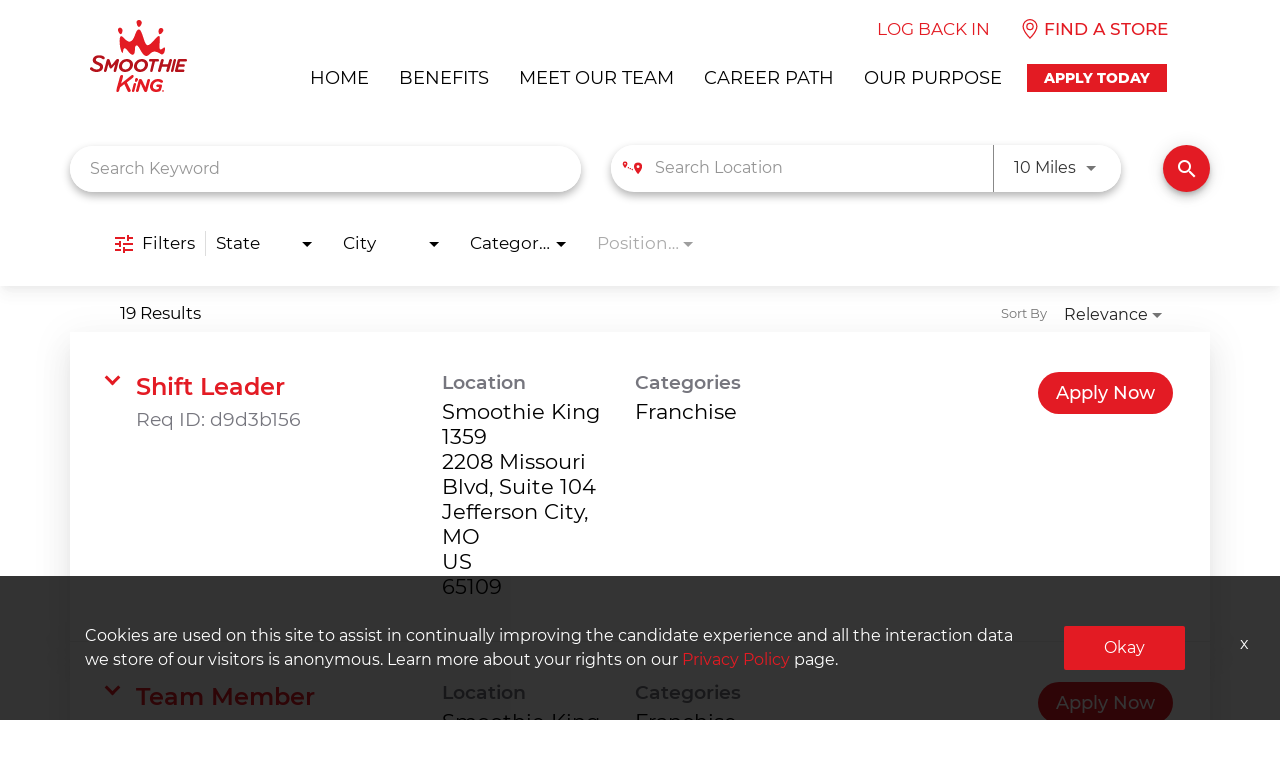

--- FILE ---
content_type: text/css
request_url: https://assets.jibecdn.com/prod/smoothieking/0.0.77/css/client.css
body_size: 128196
content:
.all-content .main-content,.home .home-branding,.home .home-content{position:relative;min-height:1px}.facet-listings a,.file-list,.job-listings a,.logout-btn,.navbar-brand,.navbar-brand:hover{color:#00b7f6}.defaults h3,.defaults h4,.sku-2{text-align:center}.carousel-inner>.item>a>img,.carousel-inner>.item>img,.thumbnail a>img,.thumbnail>img{display:block;width:100%\9;max-width:100%;height:auto}.form-horizontal .form-group-sm .form-control{height:30px;padding:5px 10px;font-size:12px;line-height:1.5;border-radius:3px}.btn-group-lg>.btn,.form-horizontal .form-group-lg .form-control{padding:10px 16px;font-size:18px;line-height:1.33;border-radius:6px}.form-horizontal .form-group-lg .form-control{height:46px}.btn-group-sm>.btn,.btn-group-xs>.btn{font-size:12px;line-height:1.5;border-radius:3px}.btn-group-sm>.btn{padding:5px 10px}.btn-group-xs>.btn{padding:1px 5px}.all-content .main-content,.home .home-branding,.home .home-content,.jibe-container{padding-left:15px;padding-right:15px}.all-content:after,.all-content:before,.btn-group-vertical>.btn-group:after,.btn-group-vertical>.btn-group:before,.btn-toolbar:after,.btn-toolbar:before,.container-fluid:after,.container-fluid:before,.container:after,.container:before,.dl-horizontal dd:after,.dl-horizontal dd:before,.form-horizontal .form-group:after,.form-horizontal .form-group:before,.modal-footer:after,.modal-footer:before,.nav:after,.nav:before,.navbar-collapse:after,.navbar-collapse:before,.navbar-header:after,.navbar-header:before,.navbar:after,.navbar:before,.pager:after,.pager:before,.panel-body:after,.panel-body:before,.row:after,.row:before{content:" ";display:table}.f7-container__hero:before,.sku-18:before,.sku-9-video__text::after,.sku-9__embed:before{content:''}.all-content .side-content-left,.all-content .side-content-right{display:none!important;position:relative;min-height:1px;padding-left:15px;padding-right:15px}.all-content:after,.btn-group-vertical>.btn-group:after,.btn-toolbar:after,.container-fluid:after,.container:after,.dl-horizontal dd:after,.form-horizontal .form-group:after,.modal-footer:after,.nav:after,.navbar-collapse:after,.navbar-header:after,.navbar:after,.pager:after,.panel-body:after,.row:after{clear:both}.all-content{margin-left:-15px;margin-right:-15px}@media (min-width:1200px){.all-content .main-content{float:left;width:75%}.all-content .side-content-left,.all-content .side-content-right{float:left;width:25%}.all-content .side-content-right{display:block!important}table.all-content .side-content-right{display:table}tr.all-content .side-content-right{display:table-row!important}td.all-content .side-content-right,th.all-content .side-content-right{display:table-cell!important}}.jibe-container{margin-right:auto;margin-left:auto}@media screen and (min-width:1200px){.jibe-container{width:1170px}}.pagination .active a{background-color:#00b7f6!important}.progress-container .progress .progress-bar{background-image:linear-gradient(to bottom,#00b7f6 0,#0091c3 100%);background-repeat:repeat-x;filter:progid:DXImageTransform.Microsoft.gradient(startColorstr='#ff00b7f6', endColorstr='#ff0091c3', GradientType=0)}.email-next.active,.email-next:active,.filter-btn.active,.filter-btn:active,.job-apply.active,.job-apply:active,.more-btn-container .more-btn.active,.more-btn-container .more-btn:active,.open>.dropdown-toggle.email-next,.open>.dropdown-toggle.filter-btn,.open>.dropdown-toggle.job-apply,.open>.dropdown-toggle.more-btn-container .more-btn,.open>.dropdown-toggle.preview-back,.open>.dropdown-toggle.preview-continue,.open>.dropdown-toggle.question-next-prev button,.open>.dropdown-toggle.resume-complete div a,.open>.dropdown-toggle.save-profile,.open>.dropdown-toggle.search-btn,.open>.dropdown-toggle.search-for-another,.open>.dropdown-toggle.upload .btn-cancel-resume,.open>.dropdown-toggle.upload .write-resume .write-resume-btn,.preview-back.active,.preview-back:active,.preview-continue.active,.preview-continue:active,.question-next-prev button.active,.question-next-prev button:active,.resume-complete div a.active,.resume-complete div a:active,.save-profile.active,.save-profile:active,.search-btn.active,.search-btn:active,.search-for-another.active,.search-for-another:active,.upload .btn-cancel-resume.active,.upload .btn-cancel-resume:active,.upload .write-resume .write-resume-btn.active,.upload .write-resume .write-resume-btn:active{background-image:none}.navbar .navbar-toggle .icon-bar{background-color:#105b63}.mobile-filters-search{background-color:#478fcc}.selected-filter .filter{border-color:#478fcc;background-color:transparent}.selected-filter .filter:hover{background-color:rgba(71,143,204,.5)}.did-you-mean .join-cc-btn,.language-notification-banner,.no-search-results .join-cc-btn,.pagination>li>.active,.pagination>li>a:hover{background-color:#478fcc}.selected-filter .filter:active{background-color:#478fcc;color:#fff}.selected-filter .filter:active .close{color:#fff}.filter-icon,.selected-filter .filter .close{color:#478fcc}.filter-icon:hover{color:#419cd7}.filter-icon:active{color:#2b79ab}.language-notification-banner .close__icon{color:#468ecc}.pagination>li>a{color:#478fcc}.did-you-mean .join-cc-btn:active,.did-you-mean .join-cc-btn:focus,.did-you-mean .join-cc-btn:hover,.no-search-results .join-cc-btn:active,.no-search-results .join-cc-btn:focus,.no-search-results .join-cc-btn:hover{background-color:#419cd7}.transparent-btn{border-color:#468ecc;color:#468ecc}@media screen and (min-width:768px){.job-result__data-label{color:#468ecc}}.job-result__apply-btn{background-color:#478fcc!important}.job-result__apply-btn:hover{background-color:#419cd7!important}.job-result__apply-btn:active{background-color:#2b79ab!important}.snap-drawer{background-color:#4b5461;box-shadow:inset -5px 0 6px #353b44!important}.menu-snap li{border-bottom:groove 4px #616d7e}.social-share-dd{background-color:#353b44}#page,.client-nav,.file-header,.header{background-color:#ebeced}#page .container:first-child{background-color:#fff}#mirrorFrame body{background-color:#fff!important}.confirmation,.email-container,.enter-email,.home,.profile,.provider-container,.questions-container,.upload-container{background-color:#fff}.resume-preview-content .header{background-color:#fff!important}.jobSearch .dd-select{border-top-color:#fafafb}.lightGray,.progress-container{background-color:#fafafb}.icon-skin{color:#000!important}.icon-skin-light{color:grey!important}.show-more-link a{color:#000}.dropdown{background-color:#f7fafd}@media (min-width:992px){.home .home-content{float:left;width:33.33333333%}}@media (min-width:1200px){.home .home-content{float:left;width:33.33333333%}.home .home-branding{float:left;width:66.66666667%}}@media (min-width:992px){.home .home-branding{float:left;width:66.66666667%}}.btn-primary{background-color:#478fcc;border-radius:2px!important;color:#fff;border:none}.btn-primary:focus,.btn-primary:hover{background-color:#419cd7}.btn-primary:active{background-color:#2b79ab}.btn-primary:disabled{background-color:#478fcc!important}.more-btn-container .more-btn{background-color:#478fcc;border-radius:2px!important;color:#fff;border:none}.more-btn-container .more-btn.active,.more-btn-container .more-btn:active,.more-btn-container .more-btn:focus,.more-btn-container .more-btn:hover,.open>.dropdown-toggle.more-btn-container .more-btn{color:#fff;background-color:#3071a9;border-color:#285e8e}.more-btn-container .more-btn.disabled,.more-btn-container .more-btn.disabled.active,.more-btn-container .more-btn.disabled:active,.more-btn-container .more-btn.disabled:focus,.more-btn-container .more-btn.disabled:hover,.more-btn-container .more-btn[disabled],.more-btn-container .more-btn[disabled].active,.more-btn-container .more-btn[disabled]:active,.more-btn-container .more-btn[disabled]:focus,.more-btn-container .more-btn[disabled]:hover,fieldset[disabled] .more-btn-container .more-btn,fieldset[disabled] .more-btn-container .more-btn.active,fieldset[disabled] .more-btn-container .more-btn:active,fieldset[disabled] .more-btn-container .more-btn:focus,fieldset[disabled] .more-btn-container .more-btn:hover{background-color:#428bca;border-color:#357ebd}.more-btn-container .more-btn .badge{color:#428bca;background-color:#fff}.more-btn-container .more-btn:focus,.more-btn-container .more-btn:hover{background-color:#419cd7}.more-btn-container .more-btn:active{background-color:#2b79ab}.more-btn-container .more-btn:disabled{background-color:#478fcc!important}.question-next-prev button{background-color:#478fcc;border-radius:2px!important;color:#fff;border:none}.open>.dropdown-toggle.question-next-prev button,.question-next-prev button.active,.question-next-prev button:active,.question-next-prev button:focus,.question-next-prev button:hover{color:#fff;background-color:#3071a9;border-color:#285e8e}.question-next-prev button.disabled,.question-next-prev button.disabled.active,.question-next-prev button.disabled:active,.question-next-prev button.disabled:focus,.question-next-prev button.disabled:hover,.question-next-prev button[disabled],.question-next-prev button[disabled].active,.question-next-prev button[disabled]:active,.question-next-prev button[disabled]:focus,.question-next-prev button[disabled]:hover,fieldset[disabled] .question-next-prev button,fieldset[disabled] .question-next-prev button.active,fieldset[disabled] .question-next-prev button:active,fieldset[disabled] .question-next-prev button:focus,fieldset[disabled] .question-next-prev button:hover{background-color:#428bca;border-color:#357ebd}.question-next-prev button .badge{color:#428bca;background-color:#fff}.question-next-prev button:focus,.question-next-prev button:hover{background-color:#419cd7}.question-next-prev button:active{background-color:#2b79ab}.question-next-prev button:disabled{background-color:#478fcc!important}.resume-complete div a{background-color:#478fcc;border-radius:2px!important;color:#fff;border:none}.open>.dropdown-toggle.resume-complete div a,.resume-complete div a.active,.resume-complete div a:active,.resume-complete div a:focus,.resume-complete div a:hover{color:#fff;background-color:#3071a9;border-color:#285e8e}.resume-complete div a.disabled,.resume-complete div a.disabled.active,.resume-complete div a.disabled:active,.resume-complete div a.disabled:focus,.resume-complete div a.disabled:hover,.resume-complete div a[disabled],.resume-complete div a[disabled].active,.resume-complete div a[disabled]:active,.resume-complete div a[disabled]:focus,.resume-complete div a[disabled]:hover,fieldset[disabled] .resume-complete div a,fieldset[disabled] .resume-complete div a.active,fieldset[disabled] .resume-complete div a:active,fieldset[disabled] .resume-complete div a:focus,fieldset[disabled] .resume-complete div a:hover{background-color:#428bca;border-color:#357ebd}.resume-complete div a .badge{color:#428bca;background-color:#fff}.resume-complete div a:focus,.resume-complete div a:hover{background-color:#419cd7}.resume-complete div a:active{background-color:#2b79ab}.resume-complete div a:disabled{background-color:#478fcc!important}.upload .write-resume .write-resume-btn{background-color:#478fcc;border-radius:2px!important;color:#fff;border:none}.open>.dropdown-toggle.upload .write-resume .write-resume-btn,.upload .write-resume .write-resume-btn.active,.upload .write-resume .write-resume-btn:active,.upload .write-resume .write-resume-btn:focus,.upload .write-resume .write-resume-btn:hover{color:#fff;background-color:#3071a9;border-color:#285e8e}.upload .write-resume .write-resume-btn.disabled,.upload .write-resume .write-resume-btn.disabled.active,.upload .write-resume .write-resume-btn.disabled:active,.upload .write-resume .write-resume-btn.disabled:focus,.upload .write-resume .write-resume-btn.disabled:hover,.upload .write-resume .write-resume-btn[disabled],.upload .write-resume .write-resume-btn[disabled].active,.upload .write-resume .write-resume-btn[disabled]:active,.upload .write-resume .write-resume-btn[disabled]:focus,.upload .write-resume .write-resume-btn[disabled]:hover,fieldset[disabled] .upload .write-resume .write-resume-btn,fieldset[disabled] .upload .write-resume .write-resume-btn.active,fieldset[disabled] .upload .write-resume .write-resume-btn:active,fieldset[disabled] .upload .write-resume .write-resume-btn:focus,fieldset[disabled] .upload .write-resume .write-resume-btn:hover{background-color:#428bca;border-color:#357ebd}.upload .write-resume .write-resume-btn .badge{color:#428bca;background-color:#fff}.upload .write-resume .write-resume-btn:focus,.upload .write-resume .write-resume-btn:hover{background-color:#419cd7}.upload .write-resume .write-resume-btn:active{background-color:#2b79ab}.upload .write-resume .write-resume-btn:disabled{background-color:#478fcc!important}.upload .btn-cancel-resume{background-color:#478fcc;border-radius:2px!important;color:#fff;border:none}.open>.dropdown-toggle.upload .btn-cancel-resume,.upload .btn-cancel-resume.active,.upload .btn-cancel-resume:active,.upload .btn-cancel-resume:focus,.upload .btn-cancel-resume:hover{color:#fff;background-color:#3071a9;border-color:#285e8e}.upload .btn-cancel-resume.disabled,.upload .btn-cancel-resume.disabled.active,.upload .btn-cancel-resume.disabled:active,.upload .btn-cancel-resume.disabled:focus,.upload .btn-cancel-resume.disabled:hover,.upload .btn-cancel-resume[disabled],.upload .btn-cancel-resume[disabled].active,.upload .btn-cancel-resume[disabled]:active,.upload .btn-cancel-resume[disabled]:focus,.upload .btn-cancel-resume[disabled]:hover,fieldset[disabled] .upload .btn-cancel-resume,fieldset[disabled] .upload .btn-cancel-resume.active,fieldset[disabled] .upload .btn-cancel-resume:active,fieldset[disabled] .upload .btn-cancel-resume:focus,fieldset[disabled] .upload .btn-cancel-resume:hover{background-color:#428bca;border-color:#357ebd}.upload .btn-cancel-resume .badge{color:#428bca;background-color:#fff}.upload .btn-cancel-resume:focus,.upload .btn-cancel-resume:hover{background-color:#419cd7}.upload .btn-cancel-resume:active{background-color:#2b79ab}.upload .btn-cancel-resume:disabled{background-color:#478fcc!important}.email-next,.filter-btn,.job-apply,.preview-back,.preview-continue,.save-profile,.search-btn,.search-for-another{background-color:#478fcc;border-radius:2px!important;color:#fff;border:none}.email-next.active,.email-next:active,.email-next:focus,.email-next:hover,.filter-btn.active,.filter-btn:active,.filter-btn:focus,.filter-btn:hover,.job-apply.active,.job-apply:active,.job-apply:focus,.job-apply:hover,.open>.dropdown-toggle.email-next,.open>.dropdown-toggle.filter-btn,.open>.dropdown-toggle.job-apply,.open>.dropdown-toggle.preview-back,.open>.dropdown-toggle.preview-continue,.open>.dropdown-toggle.save-profile,.open>.dropdown-toggle.search-btn,.open>.dropdown-toggle.search-for-another,.preview-back.active,.preview-back:active,.preview-back:focus,.preview-back:hover,.preview-continue.active,.preview-continue:active,.preview-continue:focus,.preview-continue:hover,.save-profile.active,.save-profile:active,.save-profile:focus,.save-profile:hover,.search-btn.active,.search-btn:active,.search-btn:focus,.search-btn:hover,.search-for-another.active,.search-for-another:active,.search-for-another:focus,.search-for-another:hover{color:#fff;background-color:#3071a9;border-color:#285e8e}.email-next .badge,.filter-btn .badge,.job-apply .badge,.preview-back .badge,.preview-continue .badge,.save-profile .badge,.search-btn .badge,.search-for-another .badge{color:#428bca;background-color:#fff}.cookie-consent a,.cookie-consent a:hover,.snap-content .ng-star-inserted #filterBar .mat-icon svg,.snap-content .ng-star-inserted .job-results-container .mat-expansion-indicator::after{color:#e31b23}.email-next:focus,.email-next:hover,.filter-btn:focus,.filter-btn:hover,.job-apply:focus,.job-apply:hover,.preview-back:focus,.preview-back:hover,.preview-continue:focus,.preview-continue:hover,.save-profile:focus,.save-profile:hover,.search-btn:focus,.search-btn:hover,.search-for-another:focus,.search-for-another:hover{background-color:#419cd7}.email-next:active,.filter-btn:active,.job-apply:active,.preview-back:active,.preview-continue:active,.save-profile:active,.search-btn:active,.search-for-another:active{background-color:#2b79ab}.email-next:disabled,.filter-btn:disabled,.job-apply:disabled,.preview-back:disabled,.preview-continue:disabled,.save-profile:disabled,.search-btn:disabled,.search-for-another:disabled{background-color:#478fcc!important}.search-btn button{background-color:#478fcc}.search-btn button:focus,.search-btn button:hover{background-color:#419cd7}.search-btn button:active{background-color:#2b79ab}@font-face{font-family:Montserrat;src:url(../assets/fonts/Montserrat-BlackItalic.eot);src:url(../assets/fonts/Montserrat-BlackItalic.eot?#iefix) format('embedded-opentype'),url(../assets/fonts/Montserrat-BlackItalic.woff2) format('woff2'),url(../assets/fonts/Montserrat-BlackItalic.woff) format('woff'),url(../assets/fonts/Montserrat-BlackItalic.ttf) format('truetype'),url(../assets/fonts/Montserrat-BlackItalic.svg#Montserrat-BlackItalic) format('svg');font-weight:900;font-style:italic;font-display:swap}@font-face{font-family:Montserrat;src:url(../assets/fonts/Montserrat-Bold.eot);src:url(../assets/fonts/Montserrat-Bold.eot?#iefix) format('embedded-opentype'),url(../assets/fonts/Montserrat-Bold.woff2) format('woff2'),url(../assets/fonts/Montserrat-Bold.woff) format('woff'),url(../assets/fonts/Montserrat-Bold.ttf) format('truetype'),url(../assets/fonts/Montserrat-Bold.svg#Montserrat-Bold) format('svg');font-weight:700;font-style:normal;font-display:swap}@font-face{font-family:Montserrat;src:url(../assets/fonts/Montserrat-Black.eot);src:url(../assets/fonts/Montserrat-Black.eot?#iefix) format('embedded-opentype'),url(../assets/fonts/Montserrat-Black.woff2) format('woff2'),url(../assets/fonts/Montserrat-Black.woff) format('woff'),url(../assets/fonts/Montserrat-Black.ttf) format('truetype'),url(../assets/fonts/Montserrat-Black.svg#Montserrat-Black) format('svg');font-weight:900;font-style:normal;font-display:swap}@font-face{font-family:Montserrat;src:url(../assets/fonts/Montserrat-ExtraLightItalic.eot);src:url(../assets/fonts/Montserrat-ExtraLightItalic.eot?#iefix) format('embedded-opentype'),url(../assets/fonts/Montserrat-ExtraLightItalic.woff2) format('woff2'),url(../assets/fonts/Montserrat-ExtraLightItalic.woff) format('woff'),url(../assets/fonts/Montserrat-ExtraLightItalic.ttf) format('truetype'),url(../assets/fonts/Montserrat-ExtraLightItalic.svg#Montserrat-ExtraLightItalic) format('svg');font-weight:200;font-style:italic;font-display:swap}@font-face{font-family:Montserrat;src:url(../assets/fonts/Montserrat-BoldItalic.eot);src:url(../assets/fonts/Montserrat-BoldItalic.eot?#iefix) format('embedded-opentype'),url(../assets/fonts/Montserrat-BoldItalic.woff2) format('woff2'),url(../assets/fonts/Montserrat-BoldItalic.woff) format('woff'),url(../assets/fonts/Montserrat-BoldItalic.ttf) format('truetype'),url(../assets/fonts/Montserrat-BoldItalic.svg#Montserrat-BoldItalic) format('svg');font-weight:700;font-style:italic;font-display:swap}@font-face{font-family:Montserrat;src:url(../assets/fonts/Montserrat-ExtraBold.eot);src:url(../assets/fonts/Montserrat-ExtraBold.eot?#iefix) format('embedded-opentype'),url(../assets/fonts/Montserrat-ExtraBold.woff2) format('woff2'),url(../assets/fonts/Montserrat-ExtraBold.woff) format('woff'),url(../assets/fonts/Montserrat-ExtraBold.ttf) format('truetype'),url(../assets/fonts/Montserrat-ExtraBold.svg#Montserrat-ExtraBold) format('svg');font-weight:700;font-style:normal;font-display:swap}@font-face{font-family:Montserrat;src:url(../assets/fonts/Montserrat-Italic.eot);src:url(../assets/fonts/Montserrat-Italic.eot?#iefix) format('embedded-opentype'),url(../assets/fonts/Montserrat-Italic.woff2) format('woff2'),url(../assets/fonts/Montserrat-Italic.woff) format('woff'),url(../assets/fonts/Montserrat-Italic.ttf) format('truetype'),url(../assets/fonts/Montserrat-Italic.svg#Montserrat-Italic) format('svg');font-weight:400;font-style:italic;font-display:swap}@font-face{font-family:Montserrat;src:url(../assets/fonts/Montserrat-ExtraBoldItalic.eot);src:url(../assets/fonts/Montserrat-ExtraBoldItalic.eot?#iefix) format('embedded-opentype'),url(../assets/fonts/Montserrat-ExtraBoldItalic.woff2) format('woff2'),url(../assets/fonts/Montserrat-ExtraBoldItalic.woff) format('woff'),url(../assets/fonts/Montserrat-ExtraBoldItalic.ttf) format('truetype'),url(../assets/fonts/Montserrat-ExtraBoldItalic.svg#Montserrat-ExtraBoldItalic) format('svg');font-weight:700;font-style:italic;font-display:swap}@font-face{font-family:Montserrat;src:url(../assets/fonts/Montserrat-ExtraLight.eot);src:url(../assets/fonts/Montserrat-ExtraLight.eot?#iefix) format('embedded-opentype'),url(../assets/fonts/Montserrat-ExtraLight.woff2) format('woff2'),url(../assets/fonts/Montserrat-ExtraLight.woff) format('woff'),url(../assets/fonts/Montserrat-ExtraLight.ttf) format('truetype'),url(../assets/fonts/Montserrat-ExtraLight.svg#Montserrat-ExtraLight) format('svg');font-weight:200;font-style:normal;font-display:swap}@font-face{font-family:Montserrat;src:url(../assets/fonts/Montserrat-MediumItalic.eot);src:url(../assets/fonts/Montserrat-MediumItalic.eot?#iefix) format('embedded-opentype'),url(../assets/fonts/Montserrat-MediumItalic.woff2) format('woff2'),url(../assets/fonts/Montserrat-MediumItalic.woff) format('woff'),url(../assets/fonts/Montserrat-MediumItalic.ttf) format('truetype'),url(../assets/fonts/Montserrat-MediumItalic.svg#Montserrat-MediumItalic) format('svg');font-weight:500;font-style:italic;font-display:swap}@font-face{font-family:Montserrat;src:url(../assets/fonts/Montserrat-LightItalic.eot);src:url(../assets/fonts/Montserrat-LightItalic.eot?#iefix) format('embedded-opentype'),url(../assets/fonts/Montserrat-LightItalic.woff2) format('woff2'),url(../assets/fonts/Montserrat-LightItalic.woff) format('woff'),url(../assets/fonts/Montserrat-LightItalic.ttf) format('truetype'),url(../assets/fonts/Montserrat-LightItalic.svg#Montserrat-LightItalic) format('svg');font-weight:300;font-style:italic;font-display:swap}@font-face{font-family:Montserrat;src:url(../assets/fonts/Montserrat-SemiBold.eot);src:url(../assets/fonts/Montserrat-SemiBold.eot?#iefix) format('embedded-opentype'),url(../assets/fonts/Montserrat-SemiBold.woff2) format('woff2'),url(../assets/fonts/Montserrat-SemiBold.woff) format('woff'),url(../assets/fonts/Montserrat-SemiBold.ttf) format('truetype'),url(../assets/fonts/Montserrat-SemiBold.svg#Montserrat-SemiBold) format('svg');font-weight:600;font-style:normal;font-display:swap}@font-face{font-family:Montserrat;src:url(../assets/fonts/Montserrat-Regular.eot);src:url(../assets/fonts/Montserrat-Regular.eot?#iefix) format('embedded-opentype'),url(../assets/fonts/Montserrat-Regular.woff2) format('woff2'),url(../assets/fonts/Montserrat-Regular.woff) format('woff'),url(../assets/fonts/Montserrat-Regular.ttf) format('truetype'),url(../assets/fonts/Montserrat-Regular.svg#Montserrat-Regular) format('svg');font-weight:400;font-style:normal;font-display:swap}@font-face{font-family:Montserrat;src:url(../assets/fonts/Montserrat-Light.eot);src:url(../assets/fonts/Montserrat-Light.eot?#iefix) format('embedded-opentype'),url(../assets/fonts/Montserrat-Light.woff2) format('woff2'),url(../assets/fonts/Montserrat-Light.woff) format('woff'),url(../assets/fonts/Montserrat-Light.ttf) format('truetype'),url(../assets/fonts/Montserrat-Light.svg#Montserrat-Light) format('svg');font-weight:300;font-style:normal;font-display:swap}@font-face{font-family:Montserrat;src:url(../assets/fonts/Montserrat-Medium.eot);src:url(../assets/fonts/Montserrat-Medium.eot?#iefix) format('embedded-opentype'),url(../assets/fonts/Montserrat-Medium.woff2) format('woff2'),url(../assets/fonts/Montserrat-Medium.woff) format('woff'),url(../assets/fonts/Montserrat-Medium.ttf) format('truetype'),url(../assets/fonts/Montserrat-Medium.svg#Montserrat-Medium) format('svg');font-weight:500;font-style:normal;font-display:swap}@font-face{font-family:Montserrat;src:url(../assets/fonts/Montserrat-Thin.eot);src:url(../assets/fonts/Montserrat-Thin.eot?#iefix) format('embedded-opentype'),url(../assets/fonts/Montserrat-Thin.woff2) format('woff2'),url(../assets/fonts/Montserrat-Thin.woff) format('woff'),url(../assets/fonts/Montserrat-Thin.ttf) format('truetype'),url(../assets/fonts/Montserrat-Thin.svg#Montserrat-Thin) format('svg');font-weight:100;font-style:normal;font-display:swap}@font-face{font-family:Montserrat;src:url(../assets/fonts/Montserrat-ThinItalic.eot);src:url(../assets/fonts/Montserrat-ThinItalic.eot?#iefix) format('embedded-opentype'),url(../assets/fonts/Montserrat-ThinItalic.woff2) format('woff2'),url(../assets/fonts/Montserrat-ThinItalic.woff) format('woff'),url(../assets/fonts/Montserrat-ThinItalic.ttf) format('truetype'),url(../assets/fonts/Montserrat-ThinItalic.svg#Montserrat-ThinItalic) format('svg');font-weight:100;font-style:italic;font-display:swap}@font-face{font-family:Montserrat;src:url(../assets/fonts/Montserrat-SemiBoldItalic.eot);src:url(../assets/fonts/Montserrat-SemiBoldItalic.eot?#iefix) format('embedded-opentype'),url(../assets/fonts/Montserrat-SemiBoldItalic.woff2) format('woff2'),url(../assets/fonts/Montserrat-SemiBoldItalic.woff) format('woff'),url(../assets/fonts/Montserrat-SemiBoldItalic.ttf) format('truetype'),url(../assets/fonts/Montserrat-SemiBoldItalic.svg#Montserrat-SemiBoldItalic) format('svg');font-weight:600;font-style:italic;font-display:swap}@font-face{font-family:'Nimbus Sans D OT';src:url(../assets/fonts/NimbusSansDOT-BoldCondItal.eot);src:url(../assets/fonts/NimbusSansDOT-BoldCondItal.eot?#iefix) format('embedded-opentype'),url(../assets/fonts/NimbusSansDOT-BoldCondItal.woff2) format('woff2'),url(../assets/fonts/NimbusSansDOT-BoldCondItal.woff) format('woff'),url(../assets/fonts/NimbusSansDOT-BoldCondItal.ttf) format('truetype'),url(../assets/fonts/NimbusSansDOT-BoldCondItal.svg#NimbusSansDOT-BoldCondItal) format('svg');font-weight:700;font-style:italic;font-display:swap}@font-face{font-family:'Nimbus Sans D OT';src:url(../assets/fonts/NimbusSansDOT-ReguCond.eot);src:url(../assets/fonts/NimbusSansDOT-ReguCond.eot?#iefix) format('embedded-opentype'),url(../assets/fonts/NimbusSansDOT-ReguCond.woff2) format('woff2'),url(../assets/fonts/NimbusSansDOT-ReguCond.woff) format('woff'),url(../assets/fonts/NimbusSansDOT-ReguCond.ttf) format('truetype'),url(../assets/fonts/NimbusSansDOT-ReguCond.svg#NimbusSansDOT-ReguCond) format('svg');font-weight:400;font-style:normal;font-display:swap}@font-face{font-family:'Nimbus Sans D OT';src:url(../assets/fonts/NimbusSansDOT-LighCondItal.eot);src:url(../assets/fonts/NimbusSansDOT-LighCondItal.eot?#iefix) format('embedded-opentype'),url(../assets/fonts/NimbusSansDOT-LighCondItal.woff2) format('woff2'),url(../assets/fonts/NimbusSansDOT-LighCondItal.woff) format('woff'),url(../assets/fonts/NimbusSansDOT-LighCondItal.ttf) format('truetype'),url(../assets/fonts/NimbusSansDOT-LighCondItal.svg#NimbusSansDOT-LighCondItal) format('svg');font-weight:300;font-style:italic;font-display:swap}@font-face{font-family:NimbusSanDCon;src:url(../assets/fonts/NimbusSanD-ReguCond.eot);src:url(../assets/fonts/NimbusSanD-ReguCond.eot?#iefix) format('embedded-opentype'),url(../assets/fonts/NimbusSanD-ReguCond.woff2) format('woff2'),url(../assets/fonts/NimbusSanD-ReguCond.woff) format('woff'),url(../assets/fonts/NimbusSanD-ReguCond.ttf) format('truetype'),url(../assets/fonts/NimbusSanD-ReguCond.svg#NimbusSanD-ReguCond) format('svg');font-weight:400;font-style:normal;font-display:swap}@font-face{font-family:'Nimbus Sans D OT';src:url(../assets/fonts/NimbusSansDOT-BoldCond.eot);src:url(../assets/fonts/NimbusSansDOT-BoldCond.eot?#iefix) format('embedded-opentype'),url(../assets/fonts/NimbusSansDOT-BoldCond.woff2) format('woff2'),url(../assets/fonts/NimbusSansDOT-BoldCond.woff) format('woff'),url(../assets/fonts/NimbusSansDOT-BoldCond.ttf) format('truetype'),url(../assets/fonts/NimbusSansDOT-BoldCond.svg#NimbusSansDOT-BoldCond) format('svg');font-weight:700;font-style:normal;font-display:swap}@font-face{font-family:'Nimbus Light Condensed';src:url(../assets/fonts/NimbusSansDOT-LighCond.eot);src:url(../assets/fonts/NimbusSansDOT-LighCond.eot?#iefix) format('embedded-opentype'),url(../assets/fonts/NimbusSansDOT-LighCond.woff2) format('woff2'),url(../assets/fonts/NimbusSansDOT-LighCond.woff) format('woff'),url(../assets/fonts/NimbusSansDOT-LighCond.ttf) format('truetype'),url(../assets/fonts/NimbusSansDOT-LighCond.svg#NimbusSansDOT-LighCond) format('svg');font-weight:300;font-style:normal;font-display:swap}@font-face{font-family:'Nimbus Sans D OT';src:url(../assets/fonts/NimbusSansDOT-BlacCond.eot);src:url(../assets/fonts/NimbusSansDOT-BlacCond.eot?#iefix) format('embedded-opentype'),url(../assets/fonts/NimbusSansDOT-BlacCond.woff2) format('woff2'),url(../assets/fonts/NimbusSansDOT-BlacCond.woff) format('woff'),url(../assets/fonts/NimbusSansDOT-BlacCond.ttf) format('truetype'),url(../assets/fonts/NimbusSansDOT-BlacCond.svg#NimbusSansDOT-BlacCond) format('svg');font-weight:900;font-style:normal;font-display:swap}@font-face{font-family:NimbusSanDCon;src:url(../assets/fonts/NimbusSanD-BoldCond.eot);src:url(../assets/fonts/NimbusSanD-BoldCond.eot?#iefix) format('embedded-opentype'),url(../assets/fonts/NimbusSanD-BoldCond.woff2) format('woff2'),url(../assets/fonts/NimbusSanD-BoldCond.woff) format('woff'),url(../assets/fonts/NimbusSanD-BoldCond.ttf) format('truetype'),url(../assets/fonts/NimbusSanD-BoldCond.svg#NimbusSanD-BoldCond) format('svg');font-weight:700;font-style:normal;font-display:swap}@font-face{font-family:'Nimbus Sans D OT';src:url(../assets/fonts/NimbusSansDOT-Regu.eot);src:url(../assets/fonts/NimbusSansDOT-Regu.eot?#iefix) format('embedded-opentype'),url(../assets/fonts/NimbusSansDOT-Regu.woff2) format('woff2'),url(../assets/fonts/NimbusSansDOT-Regu.woff) format('woff'),url(../assets/fonts/NimbusSansDOT-Regu.ttf) format('truetype'),url(../assets/fonts/NimbusSansDOT-Regu.svg#NimbusSansDOT-Regu) format('svg');font-weight:400;font-style:normal;font-display:swap}@font-face{font-family:'Nimbus Sans Novus D OT';src:url(../assets/fonts/NimbusSanNovDOT-RegCon.eot);src:url(../assets/fonts/NimbusSanNovDOT-RegCon.eot?#iefix) format('embedded-opentype'),url(../assets/fonts/NimbusSanNovDOT-RegCon.woff2) format('woff2'),url(../assets/fonts/NimbusSanNovDOT-RegCon.woff) format('woff'),url(../assets/fonts/NimbusSanNovDOT-RegCon.ttf) format('truetype'),url(../assets/fonts/NimbusSanNovDOT-RegCon.svg#NimbusSanNovDOT-RegCon) format('svg');font-weight:400;font-style:normal;font-display:swap}@font-face{font-family:'Nimbus Sans T OT';src:url(../assets/fonts/NimbusSanTOT-RegCon.eot);src:url(../assets/fonts/NimbusSanTOT-RegCon.eot?#iefix) format('embedded-opentype'),url(../assets/fonts/NimbusSanTOT-RegCon.woff2) format('woff2'),url(../assets/fonts/NimbusSanTOT-RegCon.woff) format('woff'),url(../assets/fonts/NimbusSanTOT-RegCon.ttf) format('truetype'),url(../assets/fonts/NimbusSanTOT-RegCon.svg#NimbusSanTOT-RegCon) format('svg');font-weight:400;font-style:normal;font-display:swap}@font-face{font-family:'Nimbus Sans D OT';src:url(../assets/fonts/NimbusSanDOT-BolCon.eot);src:url(../assets/fonts/NimbusSanDOT-BolCon.eot?#iefix) format('embedded-opentype'),url(../assets/fonts/NimbusSanDOT-BolCon.woff2) format('woff2'),url(../assets/fonts/NimbusSanDOT-BolCon.woff) format('woff'),url(../assets/fonts/NimbusSanDOT-BolCon.ttf) format('truetype'),url(../assets/fonts/NimbusSanDOT-BolCon.svg#NimbusSanDOT-BolCon) format('svg');font-weight:700;font-style:normal;font-display:swap}@font-face{font-family:'Nimbus Sans D OT';src:url(../assets/fonts/NimbusSanDOT-BlaCon.eot);src:url(../assets/fonts/NimbusSanDOT-BlaCon.eot?#iefix) format('embedded-opentype'),url(../assets/fonts/NimbusSanDOT-BlaCon.woff2) format('woff2'),url(../assets/fonts/NimbusSanDOT-BlaCon.woff) format('woff'),url(../assets/fonts/NimbusSanDOT-BlaCon.ttf) format('truetype'),url(../assets/fonts/NimbusSanDOT-BlaCon.svg#NimbusSanDOT-BlaCon) format('svg');font-weight:900;font-style:normal;font-display:swap}@font-face{font-family:SohoPro-Bold;src:url(../assets/fonts/SohoPro-Bold.eot);src:url(../assets/fonts/SohoPro-Bold.eot?#iefix) format('embedded-opentype'),url(../assets/fonts/SohoPro-Bold.woff2) format('woff2'),url(../assets/fonts/SohoPro-Bold.woff) format('woff'),url(../assets/fonts/SohoPro-Bold.ttf) format('truetype'),url(../assets/fonts/SohoPro-Bold.svg#SohoPro-Bold) format('svg');font-weight:700;font-style:normal;font-display:swap}.defaults{font-family:Montserrat}.defaults h1,.defaults h2,.defaults h3,.defaults h4,.defaults p{margin:0;padding:0;max-width:100%}.defaults h1{font-size:32px;text-shadow:1px 1px 5px #000}@media (min-width:768px){.defaults h1{font-size:70px}}.defaults h2{font-size:20px}.defaults h3{font-size:30px}@media (min-width:768px){.defaults h2{font-size:30px}.defaults h3{font-size:36px}.defaults h4{font-size:25px}}.defaults h4{font-size:25px}.defaults h5{font-size:12px}@media (min-width:768px){.defaults h5{font-size:13px}}.defaults p{font-size:14px}@media (min-width:768px){.defaults p{font-size:18px}}.defaults li{font-size:14px}@media (min-width:768px){.defaults li{font-size:18px}}.defaults a{font-size:14px}@media (min-width:768px){.defaults a{font-size:18px}}.defaults img{max-width:100%;max-height:100%}.flickity-viewport{overflow:hidden}.flickity-viewport img{height:83%}.flickity-prev-next-button{background:0 0;border:none;position:absolute;top:50%;-ms-transform:translateY(-50%);transform:translateY(-50%)}.flickity-prev-next-button:focus{box-shadow:none}.flickity-prev-next-button svg{width:25px;height:33px;left:30%;top:30%}.flickity-prev-next-button .arrow{fill:#fff}.flickity-page-dots{position:absolute;left:0;bottom:-40px;width:100%;display:flex;justify-content:center;align-items:center;list-style-type:none;padding-left:0}.sku-11,.sku-9-video{justify-content:center}.flickity-page-dots .dot{width:15px;height:15px;border-radius:50%;border:2px solid #ced5d8;margin:0 10px}.flickity-page-dots .dot.is-selected{background:#e31b23}.search-home{display:none!important}#pixel-consent-container :not(i):not(mat-icon):not(.fa),#searchBarContainer :not(i):not(mat-icon):not(.fa),.cdk-overlay-container :not(i):not(mat-icon):not(.fa),.search-results :not(i):not(mat-icon):not(.fa){font-family:Montserrat!important}.job-description-container{font-family:'Open Sans'!important}.job-description-container .columns a{font-family:Montserrat;border-radius:24px!important;height:40px}.job-description-container .columns a.__button{background-color:#e31b23}.job-description-container .columns a.__button:hover,.snap-content .ng-star-inserted .job-results-container .apply-button-container a:hover{background-color:#b5121a}.snap-content .ng-star-inserted .job-results-container .apply-button-container a{border-radius:24px;padding:3px 0}.snap-content .ng-star-inserted .job-results-container .apply-button-container a .mat-button-wrapper span{font-family:Montserrat!important}.job-description-container #description-body strong,.job-description-container #social-share h3.cta-button,.job-description-container .header-section,.job-description-container a.cta-button{font-family:Arial}.snap-content .ng-star-inserted .job-results-container .mat-expansion-panel.search-result-item:first-of-type{border-top-right-radius:0!important;border-top-left-radius:0!important}.snap-content .ng-star-inserted .job-results-container .mat-expansion-panel.search-result-item:last-of-type{border-bottom-right-radius:0!important;border-bottom-left-radius:0!important}.snap-content .ng-star-inserted .job-results-container .job-title{font-size:24px!important;font-weight:600!important}.snap-content .ng-star-inserted .job-results-container p.req-id{font-size:19px!important}.snap-content .ng-star-inserted .job-results-container .job-result-label{font-size:17px!important;font-weight:600!important}@media (min-width:768px){.snap-content .ng-star-inserted .job-results-container .job-result-label{font-size:19px!important}}.snap-content .ng-star-inserted .job-results-container .label-value{font-size:20px!important}@media (min-width:768px){.snap-content .ng-star-inserted .job-results-container .label-value{font-size:21px!important}}.snap-content .ng-star-inserted .search-form .search-ie-placeholder{font-size:20px!important}.snap-content .ng-star-inserted .job-search-filters,.snap-content .ng-star-inserted .search-results__list .top-container{font-size:17px!important}.snap-content .ng-star-inserted .mat-paginator-container,.snap-content .ng-star-inserted .mat-select-value{font-size:16px!important}.snap-content .ng-star-inserted .mat-select .ng-tns-c61-9 .ng-star-inserted,.snap-content .ng-star-inserted .search-result-tags h2{font-size:17px!important}.cookie-consent .third-party-button-container.column-container .btn-primary{background-color:#e31b23;color:#fff}.job-description-container h2#jobDescriptionHeading{font-family:Arial;display:none}.job-description-container #social-share a{font-size:20px!important}.sku-2 h3,.sku-2 p,.sku-9-video__text h3{font-family:Montserrat}search-app search-base-search-holder .search-bar-container.search-bar-margin{margin-top:0!important}search-distance-filter mat-select:focus{outline:-webkit-focus-ring-color auto 2px!important}.sku-2{display:none;margin:0;width:100%;padding:40px 0}@media (min-width:992px){.sku-2{display:block}}.sku-2 #locations-map{position:relative}.sku-2 h3{color:#e31b23;font-weight:700;font-size:34px}@media (min-width:1200px){.sku-2 h3{font-size:50px}}.sku-2__locations-map{position:relative;text-align:center;width:100%}.sku-2__locations-map svg{max-width:860px;width:100%;height:100%;margin:0 auto}.sku-2__locations-map path{fill:#fff;stroke:rgba(0,0,0,.8)}@media screen and (-ms-high-contrast:active),(-ms-high-contrast:none){.sku-2__locations-map svg{width:100%;height:500px}}.sku-2__text-div{pointer-events:none;position:absolute;border:1px solid #000;background:#ece9e6;padding:10px 6px;width:190px;min-width:190px;text-align:left}.sku-2__text-div a{color:#e31b23;background:0 0}.sku-2__state-highlight{transition:all .3s;fill:#e31b23!important}.sku-2__state-highlight:focus,.sku-2__state-highlight:hover{fill:#ced5d8!important}.benefits .flickity-prev-next-button .arrow,.sku-27 .flickity-prev-next-button .arrow{fill:#000}.sku-2__job-count-text{font-weight:700;font-size:18px}.sku-2__job-state-text{font-size:18px}.sku-2 p{text-align:center;font-size:16px;font-style:italic;font-weight:500}.sku-9{padding:20px 0}.sku-9__video{position:relative;height:0;padding-top:36%!important;margin:0 auto}.sku-9__embed{position:absolute!important;top:0;left:0;width:100%!important;height:100%!important;border:none}.sku-9__embed:before{position:absolute;top:0;left:0;width:100%;height:100%;z-index:-9}.sku-9-video,.sku-9-video__item h4{position:relative}.sku-9__embed .vjs-tech{object-fit:cover}.sku-9__embed .vjs-poster{background-size:cover!important}.sku-9__embed .vjs-big-play-button{top:50%!important;left:48%!important;height:50px!important;width:50px!important;border-radius:50%!important}.sku-9-video{display:flex;align-items:center;flex-wrap:wrap;background:#e31b23;padding:0!important;z-index:8}.sku-18,.sku-9-video__text,.sku-9-video__text::after{background-repeat:no-repeat}@media (min-width:1650px){.sku-9-video{align-items:normal}}.sku-9-video__item{width:100%;text-align:center}@media (min-width:992px){.sku-9-video__item{width:50%;text-align:left}}@media (max-width:1200px){.sku-9-video__item h4{top:-3px}}.sku-9-video h3,.sku-9-video h4,.sku-9-video p{color:#fff;z-index:9}.sku-9-video__text{padding:20px 5%;background-position:center;background-size:contain;position:relative;display:flex;flex-direction:column;justify-content:center}.sku-9-video__text::after{position:absolute;left:0;width:100%;background-image:url(../assets/Crown1.png);background-size:103% 135%;background-position:center;top:-5%;bottom:-5%}@media (max-width:480px){.sku-9-video__text::after{background-size:120% 97%}}.sku-9-video__text h3{text-align:center!important;font-weight:700;font-size:34px}@media (min-width:1200px){.sku-9-video__text h3{text-align:left;font-size:50px;font-weight:700}}.sku-9-video__text h4{font-family:SohoPro-Bold;font-weight:700;margin-bottom:20px!important;font-size:18px;text-align:center!important}@media (min-width:1200px){.sku-9-video__text h4{text-align:left;font-size:30px;margin-bottom:25px!important}}.sku-9-video__text p{font-size:18px;font-family:Montserrat;text-align:center;margin-bottom:0!important}.sku-9-video__video{position:relative;height:0;padding-top:59%}@media (min-width:992px){.sku-9-video__text::after{top:0;bottom:0}.sku-9-video__video{padding-top:28%}}.sku-9-video__embed{position:absolute;top:0;left:0;width:100%;height:100%}@media (max-width:1649px) and (min-width:1300px){.our-purpose .sku-9-video__text::after{top:-5%;bottom:0}}.sku-18{background-size:cover;background-position:center 10%;position:relative;display:flex;height:500px;width:auto}@media (max-width:480px){.sku-18{height:215px}}.sku-18:before{position:absolute;top:0;left:0;width:100%;height:100%}.b5-container__carousel,.benefits .d1-container,.benefits .d1-container h3,.benefits .d1-container h4,.benefits .d1-container p,.career-path .d1-container,.career-path .d1-container h3,.career-path .d1-container h4,.career-path .d1-container p,.f7-container,.our-team .d1-container,.our-team .d1-container h3,.our-team .d1-container h4,.our-team .d1-container p,.sku-11__text p.right_text span{position:relative}.b5-2 .flickity-prev-next-button.previous,.benefits .b5-container .flickity-prev-next-button.previous,.f7-container .flickity-prev-next-button.previous{left:0!important}.sku-18-1{background-position:center 50%;height:415px}.career-path .sku-18{background-position:center 35%}.sku-11{display:flex;align-items:center;flex-wrap:wrap;background-color:#e31b23}.sku-11__item{width:100%}.sku-11__item h3{color:#fff;font-family:SohoPro-Bold;font-size:30px;text-align:left}.sku-11__item p{margin-bottom:15px;color:#fff}.sku-11__text{padding:55px 5%}.sku-11__text h3.left_header{font-size:50px}.sku-11__text p.right_text{font-size:22px}@media (min-width:992px){.sku-11__item{width:50%}.sku-11__text p.right_text{padding:15px 5%}}.sku-11__text p.right_text span{top:-7px;font-size:13px;right:4px}.b5-2 .flickity-prev-next-button.next,.benefits .b5-container .flickity-prev-next-button.next,.f7-container .flickity-prev-next-button.next{right:0!important}.sku-11__content{padding:65px 5%;background-color:#333030}.our-purpose .sku-11-2,.our-purpose .sku-11-2 .sku-11__content{background-color:#fff}.our-purpose .sku-11__item h3{text-align:center;margin-bottom:15px;font-size:50px}@media (min-width:992px){.our-purpose .sku-11__item h3{text-align:left}}.our-purpose .sku-11__item p{text-align:center;font-size:24px}@media (max-width:991px){.our-purpose .sku-11-2{padding:40px 0!important}}.our-purpose .sku-11-2 .sku-11__text{padding:0!important}@media (min-width:992px){.our-purpose .sku-11__item p{text-align:left}.our-purpose .sku-11-2 .sku-11__item{width:50%!important}}.our-purpose .sku-11-2 .sku-11__item h3{color:#000!important;font-size:35px!important;text-align:center}.career-path .sku-11__content,.our-purpose .sku-11__content{background-color:#333030}.d1-container{text-align:center;background:#e31b23}.d1-container .d1__hero{background-repeat:no-repeat;background-size:90%;background-position:center;padding:90px 0}@media (max-width:768px){.d1-container .d1__hero{background-size:100%}}.d1-container h3,.d1-container h4,.d1-container p{color:#fff;padding-bottom:10px}.d1-container h3{font-weight:700;font-family:Montserrat;padding-bottom:0;font-size:34px}@media (min-width:1200px){.d1-container h3{font-size:50px}}.d1-container h4{font-weight:600;padding-bottom:25px;font-family:SohoPro-Bold;font-size:30px}.b5-container__text h4,.b5-container__text p{font-family:Montserrat;text-align:left}@media (max-width:480px){.d1-container h4{font-size:20px}}.d1-1{background-color:#fff}.d1-1 img{max-height:950px}@media (max-width:576px){.d1-1 img{max-height:700px}}.career-path .d1-container p{padding-bottom:40px}.benefits .d1-container .d1__hero,.career-path .d1-container .d1__hero{background-size:70%}@media (max-width:992px){.benefits .d1-container .d1__hero,.career-path .d1-container .d1__hero{background-size:100%}}@media (max-width:768px){.benefits .d1-container .d1__hero,.career-path .d1-container .d1__hero{background-size:100%}}.benefits .d1-container .d1__hero{padding:58px 0!important}.our-team .d1-container .d1__hero{background-size:70%}@media (max-width:992px){.our-team .d1-container .d1__hero{background-size:100%}}.b5-container{padding:40px 0;text-align:center;font-style:normal;font-weight:600}.b5-2 h3,.b5-container h3{font-family:Montserrat;font-weight:700}.b5-container__carousel{padding:20px;margin:0 auto;outline:transparent}.b5-container__item{width:100%;padding:15px;display:flex;justify-content:center;min-height:185px;opacity:.4}@media (min-width:576px){.b5-container__item{width:50%}}@media (min-width:992px){.b5-container__item{width:33.3%}}.b5-container__item.is-selected{opacity:1}.b5-container h3{color:#e31b23;font-size:34px}@media (min-width:1200px){.b5-container h3{font-size:50px}}.b5-container__text{background-color:#ced5d8;padding:20px;border-radius:5px;margin-left:13px;text-align:left}.b5-container__text p{font-size:18px}@media (min-width:768px){.b5-container__text h4{font-size:30px}}.our-purpose .b5-container{background-color:#e31b23}.b5-2{background:#333030!important}.b5-2 h3{color:#fff;font-size:34px}.b5-2 p.item,.benefits .b5-container__text h4{font-family:SohoPro-Bold}@media (min-width:1200px){.b5-2 h3{font-size:50px}}.b5-2 p.item{color:#e31b23;font-size:30px;font-weight:500;padding-bottom:10px}.b5-2 p{color:#fff;font-weight:400}@media screen and (-ms-high-contrast:active),(-ms-high-contrast:none){.b5-2 .b5-container__item,.b5-container__item{display:block!important}}.b5-2 .b5-container__item img{max-height:350px!important}.b5-2 .flickity-slider{display:flex;align-items:center;height:100%}@media screen and (-ms-high-contrast:active),(-ms-high-contrast:none){.b5-2 .flickity-slider{display:block!important;width:100%}}.benefits .b5-container h3{font-size:34px}@media (min-width:1200px){.benefits .b5-container h3{font-size:50px}}.benefits .b5-container__text{padding:30px 20px 20px 35px;margin-left:0}@media (min-width:1800px){.benefits .b5-container__text{padding:45px 20px 20px 40px}}@media (min-width:768px){.benefits .b5-container__text{height:240px}}@media (min-width:1020px){.benefits .b5-container__text{height:250px}}@media (max-width:1020px){.benefits .b5-container__text{height:250px}}.benefits .b5-container__text h4{margin-bottom:10px;font-size:30px;font-weight:700}.benefits .b5-container__text p,.benefits .f1-1 h3,.benefits .f1-1__content,.benefits .f1-container h3,.benefits .f1-container h4{font-family:Montserrat}@media (min-width:768px){.benefits .b5-container .flickity-viewport{height:255px!important}}@media (min-width:1020px){.benefits .b5-container .flickity-viewport{height:265px!important}}@media (max-width:1020px){.benefits .b5-container .flickity-viewport{height:265px!important}}@media (max-width:768px){.benefits .b5-container__text{min-height:255px}.benefits .b5-container .flickity-viewport{height:270px!important}}.benefits .b5-container__text p{font-size:18px;font-weight:400}.f1-container{padding:40px 0;text-align:center;background-color:#e31b23;font-style:normal}.f1-container h3{color:#000;font-weight:700;font-size:34px}@media (min-width:1200px){.f1-container h3{font-size:50px}}.f1-container__row{display:flex;justify-content:center;flex-wrap:wrap;padding:20px 0}.f1-container__item{width:100%;padding:0 15px}@media (min-width:768px){.f1-container__item{width:50%}}@media (min-width:992px){.f1-container__item{width:33.3%}}.f1-container__item h4{color:#fff;padding:10px 0;font-weight:600}.f1-container__icon{width:100%;max-width:95px;margin:0 auto 15px}.f1-container__icon img{width:100%;padding-bottom:10px}.f1-container-content{list-style:disc;padding:0;max-width:284px;margin:0 auto}.f1-container-content li{color:#fff;line-height:1.8;text-align:left}.f1-1{background-color:#000}.f1-1 h3{color:#fff;font-weight:700}.f1-1 p{color:#e31b23;font-weight:700;font-size:20px}.f1-1__content p{color:#fff;font-size:18px;font-weight:500;padding:0}.f1-1 .f1-container__row .f1-container__icon{width:100%;max-width:100px;margin:0 auto 15px;height:133px;display:flex;align-items:flex-end}.f1-1 .f1-container__row .f1-container__icon img{width:100%;padding-bottom:10px;height:auto}@media (min-width:992px){.f1-1 .f1-container__row .f1-container__item.f1-1__content{width:18.3%}}.f1-2{font-style:normal}.f1-2 ul.f1-container-content{list-style:disc;text-align:left;line-height:1.8}.f1-2 p{color:#fff;padding:0 0 10px}.benefits .f1-container h3{font-size:34px}@media (min-width:1200px){.benefits .f1-container h3{font-size:50px}}.benefits .f1-container h4{font-size:40px}.benefits .f1-1 h3{font-size:34px}@media (min-width:1200px){.benefits .f1-1 h3{font-size:50px}}.benefits .f1-1 p{font-size:25px;line-height:1}.benefits .f1-1__row{align-items:stretch}.benefits .f1-1__content{font-size:70px;width:100%;max-width:180px;padding:5px 15px}.benefits .f1-1 p.sub-header{font-family:SohoPro-Bold;font-size:30px}.b3-container h3,.f7-container h4,.f7-container__item h4{font-family:Montserrat}.benefits .f1-1 .f1-container__icon{width:100%;margin:0 auto 15px;height:auto;text-align:center;display:block}.benefits .f1-1 .f1-container__icon img{width:auto;max-width:100px;max-height:85px;height:auto;padding:0}.benefits .f1{background-color:#fff}.benefits .f1 h3{color:#e31b23}.benefits .f1 .f1-container-content li,.benefits .f1 h4{color:#000}.benefits .f1-container.f1-2 h3{color:#fff;padding-bottom:15px}.f7-container{padding:0;text-align:center}.f7-container__carousel,.f7-container__nav-carousel{padding:0;position:relative;overflow:hidden;outline:transparent}.f7-container__nav-carousel{height:50px}.f7-container .flickity-viewport{overflow:visible}.f7-container__nav-item p{font-size:16px;padding:5px}.f7-container__nav-item.is-selected p,.f7-container__nav-item:focus p,.f7-container__nav-item:hover p{color:#e31b23}.f7-container__item{width:100%}.f7-container__item h4{margin-bottom:0}.f7-container .f7-container__img-mob{position:absolute;top:0;right:0;bottom:0;left:0;margin:auto;object-fit:cover;width:100%;height:100%}@media (min-width:768px){.f7-container .f7-container__img-mob{display:none}}.f7-container__hero{background-size:cover;background-position:center 29%;background-repeat:no-repeat;position:relative;display:flex}@media (max-width:767px){.f7-container .f7-container__img-mob{min-height:300px}.f7-container__hero{background:0 0!important}.header-container>.jibe-container a.search:after{content:"Search"}}@media screen and (-ms-high-contrast:active),(-ms-high-contrast:none){.f7-container__hero{height:450px}}.f7-container__hero.herotwo{background-position:center 20%}.f7-container__hero:before{position:absolute;z-index:1;top:0;left:0;width:100%;height:100%;background:rgba(22,15,15,.59)}.f7-container__content{height:100%;padding:20px 30px;display:flex;justify-content:center;align-items:center;flex-direction:column;min-height:43vh;position:relative;z-index:2;width:100%}.f7-container__content h4{display:none;color:#fff;margin-bottom:0;font-weight:600;font-size:40px}@media (max-width:576px){.f7-container__content{min-height:49vh}.f7-container__content h4{max-width:300px;margin-left:auto;margin-right:auto}}@media (min-width:992px){.f7-container__content h4{font-size:60px}}.f7-container__content h4 span{font-size:20px;position:relative;top:-27px}@media (min-width:480px){.f7-container__content h4 span{font-size:40px}}.f7-container h4{width:75%;margin:0;position:absolute;top:50%;left:50%;-ms-transform:translate(-50%,-50%);transform:translate(-50%,-50%);color:#fff;font-weight:600;font-size:40px}.f7-container h4 span,.header,.header__dropdown{position:relative}@media (max-width:576px){.f7-container h4{max-width:300px;margin-left:auto;margin-right:auto}}@media (min-width:992px){.f7-container h4{font-size:60px}}.f7-container h4 span{font-size:20px;top:-27px}@media (min-width:480px){.f7-container h4 span{font-size:40px}}.career-path .f7-container__hero{background-position:center 27%}.our-purpose .flickity-prev-next-button.previous{left:0!important}.our-purpose .flickity-prev-next-button.next{right:0!important}.b3-container{padding:40px 0;text-align:center;background-color:#333030}.b3-container__carousel{max-width:930px;padding:20px;margin:0 auto;outline:transparent;position:relative}.b3-container h3{color:#fff;font-size:70px;font-weight:700}.b3-container p.item{color:#e31b23;font-size:30px;font-weight:500;padding-bottom:10px;font-family:SohoPro-Bold}.b3-container p{color:#fff}.b3-container__item{width:100%;padding:15px;display:flex;justify-content:center}@media (min-width:576px){.b3-container__item{width:50%}}.flickity-prev-next-button.previous{left:-20px}.flickity-prev-next-button.next{right:-20px}.c6-container{padding:40px 0;background:#ced5d8;font-style:normal}.c6-container h3{color:#000;text-align:center;font-family:Montserrat;font-weight:700;font-size:34px}@media (min-width:1200px){.c6-container h3{font-size:50px}}.c6-container__links{display:flex;justify-content:center;align-items:center;flex-wrap:wrap}.c6-container__links a{margin:10px}.c6-container__links a.main-cta{min-width:200px;text-align:center;color:#fff;background:#e31b23;border:3px solid #e31b23;padding:10px 15px;text-decoration:none;font-weight:700}.c6-container__links a.main-cta:focus,.c6-container__links a.main-cta:hover{color:#fff;background:#e31b23;text-decoration:underline}.internal-footer{display:none}.footer{background-color:#000}.footer-content{padding:30px;border-top:2px solid #fff;display:flex;justify-content:space-around;align-items:center;flex-wrap:wrap}.footer-text,.header{justify-content:space-between;display:flex}.footer-content p{text-align:center;color:#fff;margin:10px 0;font-size:16px}.footer-content a{color:#fff}.footer-content a .fa{color:#e31b23;font-size:12px;transition:.25s ease-in-out}.footer-content a:hover{text-decoration:none;color:#fff}.footer-content a:hover .fa{-ms-transform:translateX(5px);transform:translateX(5px)}.footer-text{align-items:center;flex-wrap:wrap;padding:0 0 20px;background:#000}@media (max-width:480px){.footer-text__item{width:100%;text-align:center}.footer-text__img{margin-top:30px}}.footer-text__img img{width:115px;margin-left:60px}@media (max-width:768px){.footer-text__img img{margin:0}}.footer-text__text{padding:20px 5%}.footer-text__text h3{font-size:25px;text-align:center;font-family:SohoPro-Bold}.footer-text__text h3,.footer-text__text p{color:#fff!important}.footer__social{display:flex;justify-content:center;align-items:center;width:100%}@media (min-width:992px){.footer__social{width:auto}}.footer__social a{font-size:30px;color:#fff}.footer__social a:not(:last-of-type){margin-right:20px}.footer__social a:focus,.footer__social a:hover{color:#fff}.header__dropdown ul li a,.header__dropdown>span{font-family:Montserrat;color:#e31b23;text-transform:uppercase;font-size:17px}.header{background-color:#fff;width:100%}.header .jibe-container{display:flex;justify-content:space-between}@media (max-width:1200px){.header .jibe-container{display:contents;width:inherit}}@media (min-width:1300px){.header .jibe-container{width:1300px}}.header .left-header a{display:inline-block;padding:20px}@media (max-width:576px){.b3-container__item img{max-width:100%;height:225px}.header .left-header a img{width:70px}}.header__dropdown>span{display:inline-block;cursor:pointer}.header__dropdown:active ul,.header__dropdown:focus ul,.header__dropdown:focus-within ul,.header__dropdown:hover ul{-ms-transform:scale(1);transform:scale(1)}.header__dropdown ul{transition:.25s ease-in-out;position:absolute;z-index:32;flex-direction:column;top:100%;right:-23%;background:#f3f4f5;-ms-transform-origin:top;transform-origin:top;-ms-transform:scale(1,0);transform:scale(1,0)}.header__dropdown ul li{padding:5px;width:100%}.header__dropdown ul li a{border-radius:0;width:100%}.header__dropdown ul li a:hover{background:#ece9e6}.header-container{background:#fff;padding:1em 0 .8em}.header-container>.jibe-container{width:100%;max-width:1300px;display:flex;display:-ms-flexbox;align-items:center;-webkit-align-items:center;-ms-flex-align:center;justify-content:flex-start;-webkit-justify-content:flex-start;-ms-flex-pack:start}@media (min-width:992px){.header-container>.jibe-container{justify-content:flex-start;-webkit-justify-content:flex-start;-ms-flex-pack:start}}.header-container>.jibe-container a.logo{margin-left:-10px}@media (max-width:1024px){.header-container>.jibe-container a.logo{margin-left:0}}.header-container>.jibe-container a.search{--search-back-color:#f3f4f5;--search-icon-transform:scale(1);flex:0 1;display:none;align-items:center;justify-content:center;width:auto;height:auto;margin-bottom:4px;padding:10px;background-color:var(--search-back-color);border:none;color:#000;text-transform:none;font-family:nimbus-sans-condensed,sans-serif;font-weight:400;font-style:normal;-webkit-appearance:none;appearance:none;cursor:pointer;text-decoration:none}.header-container>.jibe-container a.search:hover{--search-back-color:#dadfe1;--search-icon-transform:scale(0.85)}@media screen and (min-width:992px){.header-container>.jibe-container a.search{display:flex}}.header-container>.jibe-container a.search .svg-icon{position:relative;top:.125em;flex-shrink:0;fill:currentColor;width:24px;height:24px;transition:all .35s cubic-bezier(.215,.61,.355,1) 0s;-ms-transform:var(--search-icon-transform);transform:var(--search-icon-transform)}.header-container>.jibe-container a.search .visually-hidden{position:absolute;height:1px;width:1px;overflow:hidden;clip:rect(0,0,0,0);white-space:nowrap}.header-container>.jibe-container .header-apply-cta{min-width:140px;text-align:center;color:#fff;background:#e31b23;padding:7px;text-decoration:none;margin-right:28px!important;font-size:14px!important;font-weight:700}.header-container>.jibe-container .header-apply-cta:focus,.header-container>.jibe-container .header-apply-cta:hover{text-decoration:underline}@media (max-width:991px){.header-container>.jibe-container .header-apply-cta{display:none}}.header-container .header-nav{display:none;margin-bottom:0}@media (min-width:992px){.header-container .header-nav{display:flex;display:-ms-flexbox;align-items:center;-webkit-align-items:center;-ms-flex-align:center;justify-content:flex-end;-webkit-justify-content:flex-end;-ms-flex-pack:end;width:100%}}.header-container .header-nav li a{text-align:center;color:#000;font-family:Montserrat;padding:0 0 18px;text-transform:uppercase;font-size:18px;text-decoration:none;border-bottom:5px solid transparent;margin:0 5px;line-height:26px}@media (min-width:991px){.header-container .header-nav li a:active,.header-container .header-nav li a:focus,.header-container .header-nav li a:hover{border-color:#e31b23;color:#000}}.header-container .header-nav li{margin-right:20px;position:relative}@media (max-width:991px){.header-container .header-nav li{padding:5px 0 5px 20px}}.header-container .header-nav li input{height:52px;padding-right:155px}.header-container .header-nav li input:focus{outline:0;box-shadow:none}.header-container .header-nav li .fa-search{position:absolute;top:30%;right:30px;font-size:20px;cursor:pointer}@media (min-width:767px){.header-container .header-nav li .cta{border-bottom:none;padding:16px 15px;color:#fff;background:#e31b23;transition:.3s ease-in-out}.header-container .header-nav li .cta:hover{color:#fff}}.header-container .navbar-toggle{position:absolute;top:55px;right:5%;border:0;width:36px;height:36px;margin:.25em 0;background:0 0;overflow:hidden;outline:0}.our-purpose .b6-container__carousel:focus,.sku-27__carousel{outline:transparent}.header-container .navbar-toggle .icon-bar{display:inline-block;background:#e31b23;border-radius:0;transition:.3s;width:80%;height:3px}.header-container .navbar-toggle .icon-bar:nth-child(2),.header-container .navbar-toggle .icon-bar:nth-child(3){display:none}.header-container .navbar-toggle .icon-bar:nth-child(1){position:relative;top:0}.header-container .navbar-toggle .icon-bar:after,.header-container .navbar-toggle .icon-bar:before{display:inline-block;background:#e31b23;transition:.3s;height:3px;position:absolute;right:12px;content:"";-ms-transform-origin:50% 50%;transform-origin:50% 50%;border-radius:1px}.header-container .navbar-toggle .icon-bar:before{top:5px;width:50%}.header-container .navbar-toggle .icon-bar:after{top:13px;width:75%}.header-container .navbar-toggle.is-active .icon-bar{background:0 0;border:none}.header-container .navbar-toggle.is-active .icon-bar:before{top:13px;width:70%;-ms-transform:rotate(45deg);transform:rotate(45deg);transition:top .15s ease-out,transform .15s ease-out .15s}.header-container .navbar-toggle.is-active .icon-bar:after{bottom:12px;width:75%;-ms-transform:rotate(-45deg);transform:rotate(-45deg);transition:bottom .15s ease-out,transform .15s ease-out .15s}@media (max-width:991px){.header-container .mobile-menu.navbar-nav{position:absolute;top:92px;left:0;right:0;min-width:200px;width:100vw;height:87vh;background:#fff;z-index:30;display:block;overflow-y:scroll;-ms-transform:translate(100%,0)!important;transform:translate(100%,0)!important;transition:transform .5s cubic-bezier(.77,.2,.05,1)!important}}.header-container .mobile-menu.navbar-nav .header-nav .downloadapp a svg,.header-container .mobile-menu.navbar-nav .header-nav .downloadapp svg{width:20px;height:28px}.header-container .mobile-menu.navbar-nav.expanded{-ms-transform:none!important;transform:none!important}.header-container .mobile-menu.navbar-nav .header-nav{display:block}.header-container .mobile-menu.navbar-nav .header-nav li:nth-of-type(1){margin-right:0}.header-container .mobile-menu.navbar-nav .header-nav a.search{display:flex;left:0;right:0;bottom:0;z-index:5;justify-content:center;align-items:center;color:#000;background-color:#f3f4f5}.header-container .mobile-menu.navbar-nav .header-nav .downloadapp ul.app-dd{display:flex;justify-content:center}.header-container .mobile-menu.navbar-nav .header-nav .downloadapp a{display:flex;align-items:center;justify-content:center;padding:5px 10px;border-radius:30px;font-size:var(--additional-button-font-size);text-decoration:none;text-transform:uppercase;font-family:nimbus-sans-condensed,sans-serif;font-weight:500;font-style:normal;transition:all .35s cubic-bezier(.215,.61,.355,1) 0s;color:#e31b23}.header-container .mobile-menu.navbar-nav .header-nav .downloadapp a.button-ordernow{background-color:#e31b23;color:#fff;padding:5px 20px;border-radius:30px}.header-container .mobile-menu.navbar-nav .header-nav .downloadapp a span{display:inline-block;padding-left:4px;font-size:16px}.header-container .mobile-menu.navbar-nav .header-nav .header-apply-cta{width:25%;min-width:150px;text-align:center;color:#fff;background:#e31b23;padding:10px;text-decoration:none;margin:10px auto 0!important;font-size:14px!important;font-weight:700;display:block}.header-container .mobile-menu.navbar-nav .dropdown{position:unset}.header-container .mobile-menu.navbar-nav .dropdown .dropdown-toggle{padding:.5em 1.2em}.header-container .mobile-menu.navbar-nav .dropdown .dropdown-toggle:after{right:20px;top:10px}.header-container .mobile-menu.navbar-nav .dropdown .dropdown-menu{box-shadow:none;position:static!important;width:100%;-ms-transform:none!important;transform:none!important;margin:0}.header-container .mobile-menu.navbar-nav .dropdown .dropdown-menu a{font-size:16px;text-align:left;margin:0 0 1.2em 2em;border:none;padding:0}.header-container .mobile-menu.navbar-nav .dropdown .dropdown-menu a:last-child{margin:0 0 1.2em 2em}@media screen and (min-width:1300px){.top-navbar.jibe-container{width:1300px!important}}.top-navbar .content-wrapper{align-items:flex-end;justify-content:flex-end;max-width:1600px;padding:10px 3px 0;display:flex}@media (min-width:576px){.top-navbar .content-wrapper{padding:10px 22px 0}}.top-navbar .content-wrapper ul{display:flex;align-items:center;margin:0;padding:0;list-style:none}.top-navbar .content-wrapper ul li{margin:0 10px}@media (max-width:576px){.top-navbar .content-wrapper ul li{margin:0}}.top-navbar .content-wrapper ul li.downloadapp{background-color:#fff;color:#e31b23;display:none;transition:all .35s cubic-bezier(.215,.61,.355,1) 0s}@media screen and (min-width:768px){.top-navbar .content-wrapper ul li.downloadapp{display:flex}}.top-navbar .content-wrapper ul li a{display:flex;align-items:center;justify-content:center;padding:5px 10px;border-radius:30px;font-size:var(--additional-button-font-size);text-decoration:none;text-transform:uppercase;font-family:Montserrat;font-weight:500;font-style:normal;transition:all .35s cubic-bezier(.215,.61,.355,1) 0s;color:#e31b23}.top-navbar .content-wrapper ul li a.button-ordernow{background-color:#e31b23;color:#fff;padding:5px 20px;border-radius:30px}.top-navbar .content-wrapper ul li a svg{width:20px;height:28px}.top-navbar .content-wrapper ul li a span{display:inline-block;padding-left:4px;font-size:17px;font-weight:500}.top-navbar .content-wrapper ul li ul.app-dd{flex-direction:column;padding:10px 0;position:absolute;top:46px;z-index:5;background-color:#fff}@media screen and (max-width:767px){.top-navbar .content-wrapper ul li ul.app-dd .top-navbar .content-wrapper ul li.downloadapp a{position:fixed;z-index:6;bottom:105px;left:0;right:0;display:flex}}.top-navbar .content-wrapper ul li ul.app-dd li a{height:auto;width:auto;margin:5px 0;border-radius:0}.top-navbar .content-wrapper ul li ul.app-dd li a img{width:140px;height:auto}@media screen and (min-width:768px){.top-navbar .content-wrapper ul li ul.app-dd{opacity:1;visibility:hidden;z-index:-1;position:absolute;transform:translate3d(-10px,-25px,0);transition:transform .5s cubic-bezier(.645,.045,.355,1) 0s;transition:transform .5s cubic-bezier(.645,.045,.355,1) 0s,-webkit-transform .5s cubic-bezier(.645,.045,.355,1) 0s}ul li.downloadapp:hover>ul.app-dd{opacity:1;transform:translate3d(-15px,0,0);transition:transform .5s cubic-bezier(.215,.61,.355,1) 0s;transition:transform .5s cubic-bezier(.215,.61,.355,1) 0s,-webkit-transform .5s cubic-bezier(.215,.61,.355,1) 0s;visibility:visible;z-index:2}}.hero-banner h1{color:#e31b23;font-size:70px;font-weight:600;font-family:Montserrat;text-shadow:1px 2px 2px #eeec7}.hero-banner__content{background-size:cover;background-position:center;background-repeat:no-repeat;position:relative;display:flex;height:640px}@media (max-width:480px){.hero-banner h1{font-size:28px}.hero-banner__content{height:250px}}.hero-banner__title{padding:20px 15px;text-align:center}.d4-container{display:flex;justify-content:center;align-items:center;flex-wrap:wrap;background:#333030;border:10px solid #e31b23;margin:10px}.d4-4,.sku-27__item:nth-of-type(1){background:#e31b23}.d4-container__img{width:100%}@media (min-width:992px){.d4-container{margin:50px}.d4-container__img{width:30%}}.d4-container__img img{width:100%}.d4-container__text{padding:20px 5%;width:100%;position:relative}@media (min-width:992px){.d4-container__text{width:70%}}.d4-container__text h3{text-align:left;color:#e31b23;font-family:SohoPro-Bold;font-size:30px}.d4-4__hero h3,.d4-4__hero h4,.d4-4__hero p,.d4-container__text h4,.our-team .d4-container h4,.sku-27 h3{font-family:Montserrat}.d4-container__text h3,.d4-container__text h4{margin-bottom:15px}.d4-container__text h4{font-size:45px}.d4-container__text h4,.d4-container__text p{color:#fff;text-align:left}@media (min-width:991px){.d4-container .d4_text-left:before{content:'';width:0;height:0;top:35%;right:-2.5%!important;position:absolute;border-style:solid;border-width:25px 0 25px 25px;border-color:transparent transparent transparent #333030}}@media (min-width:1500px){.d4-container .d4_text-left:before{right:-2%!important;border-width:50px 0 50px 50px}}@media (min-width:991px){.d4-container .d4_text-right:before{content:'';width:0;height:0;top:35%;left:-2.5%;position:absolute;border-style:solid;border-width:25px 25px 25px 0;border-color:transparent #333030 transparent transparent}.d4-container.d4-1,.d4-container.d4-3{flex-direction:row-reverse}}.our-purpose .b6-container__carousel,.sku-27__carousel{position:relative}@media (min-width:1500px){.d4-container .d4_text-right:before{left:-2%!important;border-width:50px 50px 50px 0}}.d4-4{text-align:center;padding:35px 50px}@media (max-width:480px){.d4-4{padding:35px 20px}}.d4-4__text{display:flex}.d4-4__hero{width:50%;text-align:left;padding-right:15px}@media (max-width:992px){.d4-4__text{display:block}.d4-4__hero{width:100%}}.d4-4__hero h3,.d4-4__hero h4{padding-bottom:10px}.d4-4__hero h3,.d4-4__hero h4,.d4-4__hero p{text-align:left;color:#fff}.d4-4__video{width:50%}@media (max-width:992px){.d4-4__video{width:100%;padding:20px 0 0}}.d4-4__video .d4-4__embed{width:100%!important;height:100%!important;border:none}.our-team .d4-container{margin:0;border:0}.our-team .d4-container.d4-1,.our-team .d4-container.d4-2,.our-team .d4-container.d4-3{border-top:10px solid #e31b23!important}.our-team .d4-container h4{font-size:70px;position:relative;font-weight:700;top:-20px}@media (max-width:576px){.our-team .d4-container h4{font-size:45px}}.sku-27{padding:10px 0;overflow:hidden}.sku-27__carousel{width:100%;padding:20px 0 40px}.sku-27 h3{font-weight:700;font-size:34px}@media (min-width:1200px){.d4-container .d4_text-left:before{right:-2%!important}.d4-container .d4_text-right:before{left:-2%!important}.sku-27 h3{font-size:50px}}.sku-27 h3+p{text-align:center;font-size:16px;font-style:italic}.sku-27__item{width:100%;display:flex;align-items:center;justify-content:center;flex-wrap:wrap}@media (min-width:992px){.sku-27__carousel{padding:40px 20px}.sku-27__item{border:25px solid #fff}}.sku-27__item:nth-of-type(2){background:#333030}.sku-27__item:nth-of-type(3){background:#b5121b}.sku-27__item:nth-of-type(4){background:#e31b23}.sku-27__item:nth-of-type(5){background:#333030}.sku-27__item:nth-of-type(6){background:#b5121b}.sku-27__item:nth-of-type(7){background:#e31b23}.sku-27__item:nth-of-type(8){background:#333030}.sku-27__img{width:80%;padding:15px}@media (min-width:576px){.sku-27__img{width:50%}}@media (min-width:992px){.sku-27__img{width:35%;padding:0 15px;margin-top:-25px;margin-bottom:-25px}}.sku-27__img img{width:100%}.sku-27__text{display:flex;flex-wrap:nowrap;justify-content:center;align-items:flex-start;width:100%;padding:15px 25px}@media (min-width:992px){.sku-27__text{width:55%;height:100%}}.sku-27__text p{color:#fff;width:100%;font-size:16px}.sku-27__text p:first-of-type{margin-bottom:30px}.sku-27__text p .fa{display:none;margin-left:auto;font-size:40px;text-align:right}@media (min-width:992px){.sku-27__text p .fa{display:block}}.sku-27__text p span{display:block;font-size:24px;font-family:#000;font-weight:600}.sku-27__text .fa{color:#000}.sku-27__quote{font-size:40px;display:none}@media (min-width:992px){.sku-27__quote{display:block}.sku-27__info{height:100%;width:100%}}.sku-27__info{padding:0 15px;display:flex;flex-wrap:nowrap;justify-content:center;align-items:flex-start;flex-direction:column}.sku-27 .flickity-page-dots{bottom:0}.b6-container{padding:40px 0;background-color:#fff}.b6-container .b6-content{display:flex;flex-wrap:wrap;-webkit-flex-wrap:wrap;-ms-flex-wrap:wrap;justify-content:center;-webkit-justify-content:center;-ms-flex-pack:center}.b6-container .jibe-container h3{font-size:30px;font-family:SohoPro-Bold;margin-bottom:10px}.b6-container .b6-item{flex-direction:column;-webkit-flex-direction:column;-ms-flex-direction:column;justify-content:center;-webkit-justify-content:center;-ms-flex-pack:center;align-items:center;-webkit-align-items:center;-ms-flex-align:center;transition:all .15s ease-in-out;width:100%;margin:0 10px 10px;text-decoration:none}@media (min-width:768px){.b6-container .b6-item{width:calc(50% - 20px);min-height:270px;margin:10px}}@media (min-width:1100px){.b6-container .b6-item{width:calc(33.3333% - 40px);margin:10px}}.b6-container .b6-item .img-holder{display:flex;align-items:center;-webkit-align-items:center;-ms-flex-align:center;flex-shrink:0;justify-content:center;-webkit-justify-content:center;-ms-flex-pack:center;margin-bottom:15px}@media screen and (-ms-high-contrast:active),(-ms-high-contrast:none){.b6-container .b6-item .img-holder{display:block!important;width:100%}}.b6-container .b6-item .img-holder img{max-width:100%;max-height:100%}@media (max-width:576px){.b6-container .b6-item .img-holder img{width:85%}}.b6-container .b6-item h4{margin-bottom:20px;margin-top:25px;text-align:center;padding:0 15px}.b6-container .b6-item p{flex:1 0 auto;margin-bottom:10px;padding:0 5px;text-align:center}@media (min-width:1100px){.b6-container .b6-item:nth-of-type(4){margin-bottom:0}}.our-purpose .b6-container h3{font-weight:700;font-family:Montserrat;font-size:34px}@media (min-width:1200px){.our-purpose .b6-container h3{font-size:50px}}.our-purpose .b6-container__carousel:after{content:"flickity";display:none}@media (min-width:768px){.b6-container .b6-item:nth-of-type(5),.b6-container .b6-item:nth-of-type(6){margin-bottom:0}.our-purpose .b6-container__carousel:after{content:""}}@media (min-width:767px){.our-purpose .b6-container__carousel .b6-item{min-height:initial}}@media (max-width:767px){.our-purpose .b6-container__carousel .b6-item{transition:none}}.our-purpose .b6-container__carousel .flickity-viewport{width:100%;margin:0 auto;overflow:hidden}.our-purpose .b6-container__carousel .flickity-viewport .item{width:100%}.our-purpose .b6-container__carousel .flickity-prev-next-button .arrow{fill:#e31b23!important}.our-purpose .b6-container__carousel .previous{left:-10px!important}.our-purpose .b6-container__carousel .next{right:-10px!important}.our-purpose .b6-container .b6-img__container{width:100%;text-align:center}
.mat-grid-tile-footer .mat-line,.mat-grid-tile-header .mat-line,.mat-list .mat-list-item .mat-line,.mat-list .mat-list-option .mat-line,.mat-list[dense] .mat-list-item .mat-line,.mat-list[dense] .mat-list-option .mat-line,.mat-nav-list .mat-list-item .mat-line,.mat-nav-list .mat-list-option .mat-line,.mat-nav-list[dense] .mat-list-item .mat-line,.mat-nav-list[dense] .mat-list-option .mat-line,.mat-selection-list .mat-list-item .mat-line,.mat-selection-list .mat-list-option .mat-line,.mat-selection-list[dense] .mat-list-item .mat-line,.mat-selection-list[dense] .mat-list-option .mat-line{display:block;overflow:hidden;box-sizing:border-box;white-space:nowrap;text-overflow:ellipsis}.mat-option,.mat-option.mat-active{color:rgba(0,0,0,.87)}.mat-elevation-z0{box-shadow:0 0 0 0 rgba(0,0,0,.2),0 0 0 0 rgba(0,0,0,.14),0 0 0 0 rgba(0,0,0,.12)}.mat-elevation-z1{box-shadow:0 2px 1px -1px rgba(0,0,0,.2),0 1px 1px 0 rgba(0,0,0,.14),0 1px 3px 0 rgba(0,0,0,.12)}.mat-elevation-z2{box-shadow:0 3px 1px -2px rgba(0,0,0,.2),0 2px 2px 0 rgba(0,0,0,.14),0 1px 5px 0 rgba(0,0,0,.12)}.mat-elevation-z3{box-shadow:0 3px 3px -2px rgba(0,0,0,.2),0 3px 4px 0 rgba(0,0,0,.14),0 1px 8px 0 rgba(0,0,0,.12)}.mat-elevation-z4{box-shadow:0 2px 4px -1px rgba(0,0,0,.2),0 4px 5px 0 rgba(0,0,0,.14),0 1px 10px 0 rgba(0,0,0,.12)}.mat-elevation-z5{box-shadow:0 3px 5px -1px rgba(0,0,0,.2),0 5px 8px 0 rgba(0,0,0,.14),0 1px 14px 0 rgba(0,0,0,.12)}.mat-elevation-z6{box-shadow:0 3px 5px -1px rgba(0,0,0,.2),0 6px 10px 0 rgba(0,0,0,.14),0 1px 18px 0 rgba(0,0,0,.12)}.mat-elevation-z7{box-shadow:0 4px 5px -2px rgba(0,0,0,.2),0 7px 10px 1px rgba(0,0,0,.14),0 2px 16px 1px rgba(0,0,0,.12)}.mat-elevation-z8{box-shadow:0 5px 5px -3px rgba(0,0,0,.2),0 8px 10px 1px rgba(0,0,0,.14),0 3px 14px 2px rgba(0,0,0,.12)}.mat-elevation-z9{box-shadow:0 5px 6px -3px rgba(0,0,0,.2),0 9px 12px 1px rgba(0,0,0,.14),0 3px 16px 2px rgba(0,0,0,.12)}.mat-elevation-z10{box-shadow:0 6px 6px -3px rgba(0,0,0,.2),0 10px 14px 1px rgba(0,0,0,.14),0 4px 18px 3px rgba(0,0,0,.12)}.mat-elevation-z11{box-shadow:0 6px 7px -4px rgba(0,0,0,.2),0 11px 15px 1px rgba(0,0,0,.14),0 4px 20px 3px rgba(0,0,0,.12)}.mat-elevation-z12{box-shadow:0 7px 8px -4px rgba(0,0,0,.2),0 12px 17px 2px rgba(0,0,0,.14),0 5px 22px 4px rgba(0,0,0,.12)}.mat-elevation-z13{box-shadow:0 7px 8px -4px rgba(0,0,0,.2),0 13px 19px 2px rgba(0,0,0,.14),0 5px 24px 4px rgba(0,0,0,.12)}.mat-elevation-z14{box-shadow:0 7px 9px -4px rgba(0,0,0,.2),0 14px 21px 2px rgba(0,0,0,.14),0 5px 26px 4px rgba(0,0,0,.12)}.mat-elevation-z15{box-shadow:0 8px 9px -5px rgba(0,0,0,.2),0 15px 22px 2px rgba(0,0,0,.14),0 6px 28px 5px rgba(0,0,0,.12)}.mat-elevation-z16{box-shadow:0 8px 10px -5px rgba(0,0,0,.2),0 16px 24px 2px rgba(0,0,0,.14),0 6px 30px 5px rgba(0,0,0,.12)}.mat-elevation-z17{box-shadow:0 8px 11px -5px rgba(0,0,0,.2),0 17px 26px 2px rgba(0,0,0,.14),0 6px 32px 5px rgba(0,0,0,.12)}.mat-elevation-z18{box-shadow:0 9px 11px -5px rgba(0,0,0,.2),0 18px 28px 2px rgba(0,0,0,.14),0 7px 34px 6px rgba(0,0,0,.12)}.mat-elevation-z19{box-shadow:0 9px 12px -6px rgba(0,0,0,.2),0 19px 29px 2px rgba(0,0,0,.14),0 7px 36px 6px rgba(0,0,0,.12)}.mat-elevation-z20{box-shadow:0 10px 13px -6px rgba(0,0,0,.2),0 20px 31px 3px rgba(0,0,0,.14),0 8px 38px 7px rgba(0,0,0,.12)}.mat-elevation-z21{box-shadow:0 10px 13px -6px rgba(0,0,0,.2),0 21px 33px 3px rgba(0,0,0,.14),0 8px 40px 7px rgba(0,0,0,.12)}.mat-elevation-z22{box-shadow:0 10px 14px -6px rgba(0,0,0,.2),0 22px 35px 3px rgba(0,0,0,.14),0 8px 42px 7px rgba(0,0,0,.12)}.mat-elevation-z23{box-shadow:0 11px 14px -7px rgba(0,0,0,.2),0 23px 36px 3px rgba(0,0,0,.14),0 9px 44px 8px rgba(0,0,0,.12)}.mat-elevation-z24{box-shadow:0 11px 15px -7px rgba(0,0,0,.2),0 24px 38px 3px rgba(0,0,0,.14),0 9px 46px 8px rgba(0,0,0,.12)}.mat-badge-content{font-weight:600;font-size:12px;font-family:Roboto,"Helvetica Neue",sans-serif}.mat-badge-small .mat-badge-content{font-size:6px}.mat-badge-large .mat-badge-content{font-size:24px}.mat-h1,.mat-headline,.mat-typography h1{font:400 24px/32px Roboto,"Helvetica Neue",sans-serif;margin:0 0 16px}.mat-h2,.mat-title,.mat-typography h2{font:500 20px/32px Roboto,"Helvetica Neue",sans-serif;margin:0 0 16px}.mat-h3,.mat-subheading-2,.mat-typography h3{font:400 16px/28px Roboto,"Helvetica Neue",sans-serif;margin:0 0 16px}.mat-h4,.mat-subheading-1,.mat-typography h4{font:400 15px/24px Roboto,"Helvetica Neue",sans-serif;margin:0 0 16px}.mat-h5,.mat-typography h5{font:400 11.62px/20px Roboto,"Helvetica Neue",sans-serif;margin:0 0 12px}.mat-h6,.mat-typography h6{font:400 9.38px/20px Roboto,"Helvetica Neue",sans-serif;margin:0 0 12px}.mat-body-2,.mat-body-strong{font:500 14px/24px Roboto,"Helvetica Neue",sans-serif}.mat-body,.mat-body-1,.mat-typography{font:400 14px/20px Roboto,"Helvetica Neue",sans-serif}.mat-body p,.mat-body-1 p,.mat-typography p{margin:0 0 12px}.mat-caption,.mat-small{font:400 12px/20px Roboto,"Helvetica Neue",sans-serif}.mat-display-4,.mat-typography .mat-display-4{font:300 112px/112px Roboto,"Helvetica Neue",sans-serif;margin:0 0 56px;letter-spacing:-.05em}.mat-display-3,.mat-typography .mat-display-3{font:400 56px/56px Roboto,"Helvetica Neue",sans-serif;margin:0 0 64px;letter-spacing:-.02em}.mat-display-2,.mat-typography .mat-display-2{font:400 45px/48px Roboto,"Helvetica Neue",sans-serif;margin:0 0 64px;letter-spacing:-.005em}.mat-display-1,.mat-typography .mat-display-1{font:400 34px/40px Roboto,"Helvetica Neue",sans-serif;margin:0 0 64px}.mat-bottom-sheet-container,.mat-button-toggle,.mat-calendar,.mat-card,.mat-checkbox,.mat-table{font-family:Roboto,"Helvetica Neue",sans-serif}.mat-bottom-sheet-container{font-size:16px;font-weight:400}.mat-button,.mat-fab,.mat-flat-button,.mat-icon-button,.mat-mini-fab,.mat-raised-button,.mat-stroked-button{font-family:Roboto,"Helvetica Neue",sans-serif;font-size:14px;font-weight:500}.mat-card-title{font-size:24px;font-weight:400}.mat-card-content,.mat-card-header .mat-card-title,.mat-card-subtitle{font-size:14px}.mat-checkbox-layout .mat-checkbox-label{line-height:24px}.mat-chip{font-size:13px;line-height:18px}.mat-chip .mat-chip-remove.mat-icon,.mat-chip .mat-chip-trailing-icon.mat-icon{font-size:18px}.mat-header-cell{font-size:12px;font-weight:500}.mat-cell,.mat-footer-cell{font-size:14px}.mat-calendar-body{font-size:13px}.mat-calendar-body-label,.mat-calendar-period-button{font-size:14px;font-weight:500}.mat-calendar-table-header th{font-size:11px;font-weight:400}.mat-dialog-title{font:500 20px/32px Roboto,"Helvetica Neue",sans-serif}.mat-expansion-panel-header{font-family:Roboto,"Helvetica Neue",sans-serif;font-size:15px;font-weight:400}.mat-expansion-panel-content{font:400 14px/20px Roboto,"Helvetica Neue",sans-serif}.mat-form-field,.mat-menu-item,.mat-paginator,.mat-paginator-page-size .mat-select-trigger,.mat-radio-button,.mat-select{font-family:Roboto,"Helvetica Neue",sans-serif}.mat-form-field{font-size:inherit;font-weight:400;line-height:1.125}.mat-form-field-wrapper{padding-bottom:1.34375em}.mat-form-field-prefix .mat-icon,.mat-form-field-suffix .mat-icon{font-size:150%;line-height:1.125}.mat-form-field-prefix .mat-icon-button,.mat-form-field-suffix .mat-icon-button{height:1.5em;width:1.5em}.mat-form-field-prefix .mat-icon-button .mat-icon,.mat-form-field-suffix .mat-icon-button .mat-icon{height:1.125em;line-height:1.125}.mat-form-field-infix{padding:.5em 0;border-top:.84375em solid transparent}.mat-form-field-can-float .mat-input-server:focus+.mat-form-field-label-wrapper .mat-form-field-label,.mat-form-field-can-float.mat-form-field-should-float .mat-form-field-label{transform:translateY(-1.34375em) scale(.75);width:133.3333333333%}.mat-form-field-can-float .mat-input-server[label]:not(:label-shown)+.mat-form-field-label-wrapper .mat-form-field-label{transform:translateY(-1.34374em) scale(.75);width:133.3333433333%}.mat-form-field-label-wrapper{top:-.84375em;padding-top:.84375em}.mat-form-field-label{top:1.34375em}.mat-form-field-underline{bottom:1.34375em}.mat-form-field-subscript-wrapper{font-size:75%;margin-top:.6666666667em;top:calc(100% - 1.7916666667em)}.mat-form-field-appearance-legacy .mat-form-field-wrapper{padding-bottom:1.25em}.mat-form-field-appearance-legacy .mat-form-field-infix{padding:.4375em 0}.mat-form-field-appearance-legacy.mat-form-field-can-float .mat-input-server:focus+.mat-form-field-label-wrapper .mat-form-field-label,.mat-form-field-appearance-legacy.mat-form-field-can-float.mat-form-field-should-float .mat-form-field-label{transform:translateY(-1.28125em) scale(.75) perspective(100px) translateZ(0);-ms-transform:translateY(-1.28125em) scale(.75);width:133.3333333333%}.mat-form-field-appearance-legacy.mat-form-field-can-float .mat-form-field-autofill-control:-webkit-autofill+.mat-form-field-label-wrapper .mat-form-field-label{transform:translateY(-1.28125em) scale(.75) perspective(100px) translateZ(0);-ms-transform:translateY(-1.28124em) scale(.75);width:133.3333433333%}.mat-form-field-appearance-legacy.mat-form-field-can-float .mat-input-server[label]:not(:label-shown)+.mat-form-field-label-wrapper .mat-form-field-label{transform:translateY(-1.28125em) scale(.75) perspective(100px) translateZ(0);-ms-transform:translateY(-1.28123em) scale(.75);width:133.3333533333%}.mat-form-field-appearance-legacy .mat-form-field-label{top:1.28125em}.mat-form-field-appearance-legacy .mat-form-field-underline{bottom:1.25em}.mat-form-field-appearance-legacy .mat-form-field-subscript-wrapper{margin-top:.5416666667em;top:calc(100% - 1.6666666667em)}.mat-form-field-appearance-fill .mat-form-field-infix{padding:.25em 0 .75em}.mat-form-field-appearance-fill .mat-form-field-label{top:1.09375em;margin-top:-.5em}.mat-form-field-appearance-fill.mat-form-field-can-float .mat-input-server:focus+.mat-form-field-label-wrapper .mat-form-field-label,.mat-form-field-appearance-fill.mat-form-field-can-float.mat-form-field-should-float .mat-form-field-label{transform:translateY(-.59375em) scale(.75);width:133.3333333333%}.mat-form-field-appearance-fill.mat-form-field-can-float .mat-input-server[label]:not(:label-shown)+.mat-form-field-label-wrapper .mat-form-field-label{transform:translateY(-.59374em) scale(.75);width:133.3333433333%}.mat-form-field-appearance-outline .mat-form-field-infix{padding:1em 0}.mat-form-field-appearance-outline .mat-form-field-outline{bottom:1.34375em}.mat-form-field-appearance-outline .mat-form-field-label{top:1.84375em;margin-top:-.25em}.mat-form-field-appearance-outline.mat-form-field-can-float .mat-input-server:focus+.mat-form-field-label-wrapper .mat-form-field-label,.mat-form-field-appearance-outline.mat-form-field-can-float.mat-form-field-should-float .mat-form-field-label{transform:translateY(-1.59375em) scale(.75);width:133.3333333333%}.mat-form-field-appearance-outline.mat-form-field-can-float .mat-input-server[label]:not(:label-shown)+.mat-form-field-label-wrapper .mat-form-field-label{transform:translateY(-1.59374em) scale(.75);width:133.3333433333%}.mat-grid-tile-footer,.mat-grid-tile-header{font-size:14px}.mat-grid-tile-footer .mat-line:nth-child(n+2),.mat-grid-tile-header .mat-line:nth-child(n+2){font-size:12px}input.mat-input-element{margin-top:-.0625em}.mat-menu-item{font-size:16px;font-weight:400}.mat-paginator,.mat-paginator-page-size .mat-select-trigger{font-size:12px}.mat-select-trigger{height:1.125em}.mat-slide-toggle-content{font:400 14px/20px Roboto,"Helvetica Neue",sans-serif}.mat-slider-thumb-label-text,.mat-stepper-horizontal,.mat-stepper-vertical,.mat-tab-group,.mat-tab-label,.mat-tab-link{font-family:Roboto,"Helvetica Neue",sans-serif}.mat-slider-thumb-label-text{font-size:12px;font-weight:500}.mat-step-label{font-size:14px;font-weight:400}.mat-step-label-selected,.mat-tab-label,.mat-tab-link{font-size:14px;font-weight:500}.mat-toolbar,.mat-toolbar h1,.mat-toolbar h2,.mat-toolbar h3,.mat-toolbar h4,.mat-toolbar h5,.mat-toolbar h6{font:500 20px/32px Roboto,"Helvetica Neue",sans-serif;margin:0}.mat-list .mat-subheader,.mat-list-item,.mat-list-option,.mat-nav-list .mat-subheader,.mat-option,.mat-selection-list .mat-subheader,.mat-tooltip{font-family:Roboto,"Helvetica Neue",sans-serif}.mat-tooltip{font-size:10px;padding-top:6px;padding-bottom:6px}.mat-tooltip-handset{font-size:14px;padding-top:9px;padding-bottom:9px}.mat-list .mat-list-item,.mat-nav-list .mat-list-item,.mat-selection-list .mat-list-item{font-size:16px}.mat-list .mat-list-item .mat-line:nth-child(n+2),.mat-nav-list .mat-list-item .mat-line:nth-child(n+2),.mat-selection-list .mat-list-item .mat-line:nth-child(n+2){font-size:14px}.mat-list .mat-list-option,.mat-nav-list .mat-list-option,.mat-selection-list .mat-list-option{font-size:16px}.mat-list .mat-list-option .mat-line:nth-child(n+2),.mat-nav-list .mat-list-option .mat-line:nth-child(n+2),.mat-selection-list .mat-list-option .mat-line:nth-child(n+2){font-size:14px}.mat-list .mat-subheader,.mat-nav-list .mat-subheader,.mat-selection-list .mat-subheader{font-size:14px;font-weight:500}.mat-list[dense] .mat-list-item,.mat-list[dense] .mat-list-item .mat-line:nth-child(n+2),.mat-list[dense] .mat-list-option,.mat-list[dense] .mat-list-option .mat-line:nth-child(n+2),.mat-nav-list[dense] .mat-list-item,.mat-nav-list[dense] .mat-list-item .mat-line:nth-child(n+2),.mat-nav-list[dense] .mat-list-option,.mat-nav-list[dense] .mat-list-option .mat-line:nth-child(n+2),.mat-selection-list[dense] .mat-list-item,.mat-selection-list[dense] .mat-list-item .mat-line:nth-child(n+2),.mat-selection-list[dense] .mat-list-option,.mat-selection-list[dense] .mat-list-option .mat-line:nth-child(n+2){font-size:12px}.mat-list[dense] .mat-subheader,.mat-nav-list[dense] .mat-subheader,.mat-selection-list[dense] .mat-subheader{font-family:Roboto,"Helvetica Neue",sans-serif;font-size:12px;font-weight:500}.mat-option{font-size:16px}.mat-optgroup-label{font:500 14px/24px Roboto,"Helvetica Neue",sans-serif}.mat-simple-snackbar{font-family:Roboto,"Helvetica Neue",sans-serif;font-size:14px}.mat-simple-snackbar-action{line-height:1;font-family:inherit;font-size:inherit;font-weight:500}.mat-ripple{overflow:hidden}@media screen and (-ms-high-contrast:active){.mat-ripple{display:none}}.mat-ripple.mat-ripple-unbounded{overflow:visible}.mat-ripple-element{position:absolute;border-radius:50%;pointer-events:none;transition:opacity,transform 0s cubic-bezier(0,0,.2,1);transform:scale(0)}.cdk-visually-hidden{border:0;clip:rect(0 0 0 0);height:1px;margin:-1px;overflow:hidden;padding:0;position:absolute;width:1px;outline:0;-webkit-appearance:none;-moz-appearance:none}.cdk-global-overlay-wrapper,.cdk-overlay-container{pointer-events:none;top:0;left:0;height:100%;width:100%}.cdk-overlay-container{position:fixed;z-index:1000}.cdk-overlay-container:empty{display:none}.cdk-global-overlay-wrapper,.cdk-overlay-pane{position:absolute;z-index:1000;display:flex}.cdk-overlay-pane{pointer-events:auto;box-sizing:border-box;max-width:100%;max-height:100%}.cdk-overlay-backdrop{position:absolute;top:0;bottom:0;left:0;right:0;z-index:1000;pointer-events:auto;-webkit-tap-highlight-color:transparent;transition:opacity .4s cubic-bezier(.25,.8,.25,1);opacity:0}.cdk-overlay-backdrop.cdk-overlay-backdrop-showing{opacity:1}@media screen and (-ms-high-contrast:active){.cdk-overlay-backdrop.cdk-overlay-backdrop-showing{opacity:.6}}.cdk-overlay-dark-backdrop{background:rgba(0,0,0,.288)}.cdk-overlay-transparent-backdrop,.cdk-overlay-transparent-backdrop.cdk-overlay-backdrop-showing{opacity:0}.cdk-overlay-connected-position-bounding-box{position:absolute;z-index:1000;display:flex;flex-direction:column;min-width:1px;min-height:1px}.mat-badge-hidden .mat-badge-content,.mat-theme-loaded-marker{display:none}.cdk-global-scrollblock{position:fixed;width:100%;overflow-y:scroll}.cdk-text-field-autofill-monitored:-webkit-autofill{animation-name:cdk-text-field-autofill-start}.cdk-text-field-autofill-monitored:not(:-webkit-autofill){animation-name:cdk-text-field-autofill-end}textarea.cdk-textarea-autosize{resize:none}textarea.cdk-textarea-autosize-measuring{height:auto!important;overflow:hidden!important;padding:2px 0!important;box-sizing:content-box!important}.mat-ripple-element{background-color:rgba(0,0,0,.1)}.mat-option.mat-active,.mat-option.mat-selected:not(.mat-option-multiple):not(.mat-option-disabled),.mat-option:focus:not(.mat-option-disabled),.mat-option:hover:not(.mat-option-disabled){background:rgba(0,0,0,.04)}.mat-option.mat-option-disabled{color:rgba(0,0,0,.38)}.mat-primary .mat-option.mat-selected:not(.mat-option-disabled){color:#e31b24}.mat-accent .mat-option.mat-selected:not(.mat-option-disabled){color:#ced5d8}.mat-warn .mat-option.mat-selected:not(.mat-option-disabled){color:#f44336}.mat-optgroup-label{color:rgba(0,0,0,.54)}.mat-optgroup-disabled .mat-optgroup-label{color:rgba(0,0,0,.38)}.mat-pseudo-checkbox{color:rgba(0,0,0,.54)}.mat-pseudo-checkbox::after{color:#fafafa}.mat-app-background,.mat-autocomplete-panel .mat-option.mat-selected:not(.mat-active):not(:hover):not(.mat-option-disabled){color:rgba(0,0,0,.87)}.mat-accent .mat-pseudo-checkbox-checked,.mat-accent .mat-pseudo-checkbox-indeterminate,.mat-pseudo-checkbox-checked,.mat-pseudo-checkbox-indeterminate{background:#ced5d8}.mat-primary .mat-pseudo-checkbox-checked,.mat-primary .mat-pseudo-checkbox-indeterminate{background:#e31b24}.mat-warn .mat-pseudo-checkbox-checked,.mat-warn .mat-pseudo-checkbox-indeterminate{background:#f44336}.mat-pseudo-checkbox-checked.mat-pseudo-checkbox-disabled,.mat-pseudo-checkbox-indeterminate.mat-pseudo-checkbox-disabled{background:#b0b0b0}.mat-app-background{background-color:#fafafa}.mat-autocomplete-panel{background:#fff;color:rgba(0,0,0,.87)}.mat-autocomplete-panel .mat-option.mat-selected:not(.mat-active):not(:hover){background:#fff}.mat-badge-content{color:#fff;background:#e31b24}.mat-badge-accent .mat-badge-content{background:#ced5d8;color:#000}.mat-badge-warn .mat-badge-content{color:#fff;background:#f44336}.mat-badge{position:relative}.mat-badge-content{position:absolute;text-align:center;display:inline-block;border-radius:50%;transition:transform .2s ease-in-out;transform:scale(.6);overflow:hidden;white-space:nowrap;text-overflow:ellipsis;pointer-events:none}.mat-badge-content.mat-badge-active{transform:none}.mat-badge-small .mat-badge-content{width:16px;height:16px;line-height:16px}.mat-badge-small.mat-badge-above .mat-badge-content{top:-8px}.mat-badge-small.mat-badge-below .mat-badge-content{bottom:-8px}.mat-badge-small.mat-badge-before{margin-left:16px}.mat-badge-small.mat-badge-before .mat-badge-content{left:-16px}[dir=rtl] .mat-badge-small.mat-badge-before{margin-left:0;margin-right:16px}[dir=rtl] .mat-badge-small.mat-badge-before .mat-badge-content{left:auto;right:-16px}.mat-badge-small.mat-badge-after{margin-right:16px}.mat-badge-small.mat-badge-after .mat-badge-content{right:-16px}[dir=rtl] .mat-badge-small.mat-badge-after{margin-right:0;margin-left:16px}[dir=rtl] .mat-badge-small.mat-badge-after .mat-badge-content{right:auto;left:-16px}.mat-badge-small.mat-badge-overlap.mat-badge-before{margin-left:8px}.mat-badge-small.mat-badge-overlap.mat-badge-before .mat-badge-content{left:-8px}[dir=rtl] .mat-badge-small.mat-badge-overlap.mat-badge-before{margin-left:0;margin-right:8px}[dir=rtl] .mat-badge-small.mat-badge-overlap.mat-badge-before .mat-badge-content{left:auto;right:-8px}.mat-badge-small.mat-badge-overlap.mat-badge-after{margin-right:8px}.mat-badge-small.mat-badge-overlap.mat-badge-after .mat-badge-content{right:-8px}[dir=rtl] .mat-badge-small.mat-badge-overlap.mat-badge-after{margin-right:0;margin-left:16px}[dir=rtl] .mat-badge-small.mat-badge-overlap.mat-badge-after .mat-badge-content{right:auto;left:-8px}.mat-badge-medium .mat-badge-content{width:22px;height:22px;line-height:22px}.mat-badge-medium.mat-badge-above .mat-badge-content{top:-11px}.mat-badge-medium.mat-badge-below .mat-badge-content{bottom:-11px}.mat-badge-medium.mat-badge-before{margin-left:22px}.mat-badge-medium.mat-badge-before .mat-badge-content{left:-22px}[dir=rtl] .mat-badge-medium.mat-badge-before{margin-left:0;margin-right:22px}[dir=rtl] .mat-badge-medium.mat-badge-before .mat-badge-content{left:auto;right:-22px}.mat-badge-medium.mat-badge-after{margin-right:22px}.mat-badge-medium.mat-badge-after .mat-badge-content{right:-22px}[dir=rtl] .mat-badge-medium.mat-badge-after{margin-right:0;margin-left:22px}[dir=rtl] .mat-badge-medium.mat-badge-after .mat-badge-content{right:auto;left:-22px}.mat-badge-medium.mat-badge-overlap.mat-badge-before{margin-left:11px}.mat-badge-medium.mat-badge-overlap.mat-badge-before .mat-badge-content{left:-11px}[dir=rtl] .mat-badge-medium.mat-badge-overlap.mat-badge-before{margin-left:0;margin-right:11px}[dir=rtl] .mat-badge-medium.mat-badge-overlap.mat-badge-before .mat-badge-content{left:auto;right:-11px}.mat-badge-medium.mat-badge-overlap.mat-badge-after{margin-right:11px}.mat-badge-medium.mat-badge-overlap.mat-badge-after .mat-badge-content{right:-11px}[dir=rtl] .mat-badge-medium.mat-badge-overlap.mat-badge-after{margin-right:0;margin-left:22px}[dir=rtl] .mat-badge-medium.mat-badge-overlap.mat-badge-after .mat-badge-content{right:auto;left:-11px}.mat-badge-large .mat-badge-content{width:28px;height:28px;line-height:28px}@media screen and (-ms-high-contrast:active){.mat-badge-large .mat-badge-content,.mat-badge-medium .mat-badge-content,.mat-badge-small .mat-badge-content{outline:solid 1px;border-radius:0}}.mat-badge-large.mat-badge-above .mat-badge-content{top:-14px}.mat-badge-large.mat-badge-below .mat-badge-content{bottom:-14px}.mat-badge-large.mat-badge-before{margin-left:28px}.mat-badge-large.mat-badge-before .mat-badge-content{left:-28px}[dir=rtl] .mat-badge-large.mat-badge-before{margin-left:0;margin-right:28px}[dir=rtl] .mat-badge-large.mat-badge-before .mat-badge-content{left:auto;right:-28px}.mat-badge-large.mat-badge-after{margin-right:28px}.mat-badge-large.mat-badge-after .mat-badge-content{right:-28px}[dir=rtl] .mat-badge-large.mat-badge-after{margin-right:0;margin-left:28px}[dir=rtl] .mat-badge-large.mat-badge-after .mat-badge-content{right:auto;left:-28px}.mat-badge-large.mat-badge-overlap.mat-badge-before{margin-left:14px}.mat-badge-large.mat-badge-overlap.mat-badge-before .mat-badge-content{left:-14px}[dir=rtl] .mat-badge-large.mat-badge-overlap.mat-badge-before{margin-left:0;margin-right:14px}[dir=rtl] .mat-badge-large.mat-badge-overlap.mat-badge-before .mat-badge-content{left:auto;right:-14px}.mat-badge-large.mat-badge-overlap.mat-badge-after{margin-right:14px}.mat-badge-large.mat-badge-overlap.mat-badge-after .mat-badge-content{right:-14px}[dir=rtl] .mat-badge-large.mat-badge-overlap.mat-badge-after{margin-right:0;margin-left:28px}[dir=rtl] .mat-badge-large.mat-badge-overlap.mat-badge-after .mat-badge-content{right:auto;left:-14px}.mat-bottom-sheet-container{background:#fff;color:rgba(0,0,0,.87)}.mat-button,.mat-icon-button,.mat-stroked-button{color:inherit;background:0 0}.mat-button.mat-primary,.mat-icon-button.mat-primary,.mat-stroked-button.mat-primary{color:#e31b24}.mat-button.mat-accent,.mat-icon-button.mat-accent,.mat-stroked-button.mat-accent{color:#ced5d8}.mat-button.mat-warn,.mat-icon-button.mat-warn,.mat-stroked-button.mat-warn{color:#f44336}.mat-button.mat-accent[disabled],.mat-button.mat-primary[disabled],.mat-button.mat-warn[disabled],.mat-button[disabled][disabled],.mat-icon-button.mat-accent[disabled],.mat-icon-button.mat-primary[disabled],.mat-icon-button.mat-warn[disabled],.mat-icon-button[disabled][disabled],.mat-stroked-button.mat-accent[disabled],.mat-stroked-button.mat-primary[disabled],.mat-stroked-button.mat-warn[disabled],.mat-stroked-button[disabled][disabled]{color:rgba(0,0,0,.26)}.mat-button.mat-primary .mat-button-focus-overlay,.mat-icon-button.mat-primary .mat-button-focus-overlay,.mat-stroked-button.mat-primary .mat-button-focus-overlay{background-color:rgba(227,27,36,.12)}.mat-button.mat-accent .mat-button-focus-overlay,.mat-icon-button.mat-accent .mat-button-focus-overlay,.mat-stroked-button.mat-accent .mat-button-focus-overlay{background-color:rgba(206,213,216,.12)}.mat-button.mat-warn .mat-button-focus-overlay,.mat-icon-button.mat-warn .mat-button-focus-overlay,.mat-stroked-button.mat-warn .mat-button-focus-overlay{background-color:rgba(244,67,54,.12)}.mat-button[disabled] .mat-button-focus-overlay,.mat-icon-button[disabled] .mat-button-focus-overlay,.mat-stroked-button[disabled] .mat-button-focus-overlay{background-color:transparent}.mat-button.mat-primary .mat-ripple-element,.mat-icon-button.mat-primary .mat-ripple-element,.mat-stroked-button.mat-primary .mat-ripple-element{background-color:rgba(227,27,36,.1)}.mat-button.mat-accent .mat-ripple-element,.mat-icon-button.mat-accent .mat-ripple-element,.mat-stroked-button.mat-accent .mat-ripple-element{background-color:rgba(206,213,216,.1)}.mat-button.mat-warn .mat-ripple-element,.mat-icon-button.mat-warn .mat-ripple-element,.mat-stroked-button.mat-warn .mat-ripple-element{background-color:rgba(244,67,54,.1)}.mat-fab,.mat-flat-button,.mat-mini-fab,.mat-raised-button{color:rgba(0,0,0,.87);background-color:#fff}.mat-fab.mat-primary,.mat-flat-button.mat-primary,.mat-mini-fab.mat-primary,.mat-raised-button.mat-primary{color:#fff;background-color:#e31b24}.mat-fab.mat-accent,.mat-flat-button.mat-accent,.mat-mini-fab.mat-accent,.mat-raised-button.mat-accent{color:#000;background-color:#ced5d8}.mat-fab.mat-warn,.mat-flat-button.mat-warn,.mat-mini-fab.mat-warn,.mat-raised-button.mat-warn{color:#fff;background-color:#f44336}.mat-fab.mat-accent[disabled],.mat-fab.mat-primary[disabled],.mat-fab.mat-warn[disabled],.mat-fab[disabled][disabled],.mat-flat-button.mat-accent[disabled],.mat-flat-button.mat-primary[disabled],.mat-flat-button.mat-warn[disabled],.mat-flat-button[disabled][disabled],.mat-mini-fab.mat-accent[disabled],.mat-mini-fab.mat-primary[disabled],.mat-mini-fab.mat-warn[disabled],.mat-mini-fab[disabled][disabled],.mat-raised-button.mat-accent[disabled],.mat-raised-button.mat-primary[disabled],.mat-raised-button.mat-warn[disabled],.mat-raised-button[disabled][disabled]{color:rgba(0,0,0,.26);background-color:rgba(0,0,0,.12)}.mat-fab.mat-primary .mat-ripple-element,.mat-flat-button.mat-primary .mat-ripple-element,.mat-mini-fab.mat-primary .mat-ripple-element,.mat-raised-button.mat-primary .mat-ripple-element{background-color:rgba(255,255,255,.1)}.mat-fab.mat-accent .mat-ripple-element,.mat-flat-button.mat-accent .mat-ripple-element,.mat-mini-fab.mat-accent .mat-ripple-element,.mat-raised-button.mat-accent .mat-ripple-element{background-color:rgba(0,0,0,.1)}.mat-fab.mat-warn .mat-ripple-element,.mat-flat-button.mat-warn .mat-ripple-element,.mat-mini-fab.mat-warn .mat-ripple-element,.mat-raised-button.mat-warn .mat-ripple-element{background-color:rgba(255,255,255,.1)}.mat-icon-button.mat-primary .mat-ripple-element{background-color:rgba(227,27,36,.2)}.mat-icon-button.mat-accent .mat-ripple-element{background-color:rgba(206,213,216,.2)}.mat-icon-button.mat-warn .mat-ripple-element{background-color:rgba(244,67,54,.2)}.mat-button-toggle{color:rgba(0,0,0,.38)}.mat-button-toggle .mat-button-toggle-focus-overlay{background-color:rgba(0,0,0,.12)}.mat-button-toggle-checked{background-color:#e0e0e0;color:rgba(0,0,0,.54)}.mat-button-toggle-disabled{background-color:#eee;color:rgba(0,0,0,.26)}.mat-button-toggle-disabled.mat-button-toggle-checked{background-color:#bdbdbd}.mat-card{background:#fff;color:rgba(0,0,0,.87)}.mat-card-subtitle{color:rgba(0,0,0,.54)}.mat-checkbox-frame{border-color:rgba(0,0,0,.54)}.mat-checkbox-checkmark{fill:#fafafa}.mat-checkbox-checkmark-path{stroke:#fafafa!important}.mat-checkbox-mixedmark{background-color:#fafafa}.mat-checkbox-checked.mat-primary .mat-checkbox-background,.mat-checkbox-indeterminate.mat-primary .mat-checkbox-background{background-color:#e31b24}.mat-checkbox-checked.mat-accent .mat-checkbox-background,.mat-checkbox-indeterminate.mat-accent .mat-checkbox-background{background-color:#ced5d8}.mat-checkbox-checked.mat-warn .mat-checkbox-background,.mat-checkbox-indeterminate.mat-warn .mat-checkbox-background{background-color:#f44336}.mat-checkbox-disabled.mat-checkbox-checked .mat-checkbox-background,.mat-checkbox-disabled.mat-checkbox-indeterminate .mat-checkbox-background{background-color:#b0b0b0}.mat-checkbox-disabled:not(.mat-checkbox-checked) .mat-checkbox-frame{border-color:#b0b0b0}.mat-checkbox-disabled .mat-checkbox-label{color:#b0b0b0}.mat-checkbox:not(.mat-checkbox-disabled).mat-primary .mat-checkbox-ripple .mat-ripple-element{background-color:rgba(227,27,36,.26)}.mat-checkbox:not(.mat-checkbox-disabled).mat-accent .mat-checkbox-ripple .mat-ripple-element{background-color:rgba(206,213,216,.26)}.mat-checkbox:not(.mat-checkbox-disabled).mat-warn .mat-checkbox-ripple .mat-ripple-element{background-color:rgba(244,67,54,.26)}.mat-chip.mat-standard-chip{background-color:#e0e0e0;color:rgba(0,0,0,.87)}.mat-chip.mat-standard-chip .mat-chip-remove{color:rgba(0,0,0,.87);opacity:.4}.mat-chip.mat-standard-chip .mat-chip-remove:hover{opacity:.54}.mat-chip.mat-standard-chip.mat-chip-selected.mat-primary{background-color:#e31b24;color:#fff}.mat-chip.mat-standard-chip.mat-chip-selected.mat-primary .mat-chip-remove{color:#fff;opacity:.4}.mat-chip.mat-standard-chip.mat-chip-selected.mat-primary .mat-chip-remove:hover{opacity:.54}.mat-chip.mat-standard-chip.mat-chip-selected.mat-warn{background-color:#f44336;color:#fff}.mat-chip.mat-standard-chip.mat-chip-selected.mat-warn .mat-chip-remove{color:#fff;opacity:.4}.mat-chip.mat-standard-chip.mat-chip-selected.mat-warn .mat-chip-remove:hover{opacity:.54}.mat-chip.mat-standard-chip.mat-chip-selected.mat-accent{background-color:#ced5d8;color:#000}.mat-chip.mat-standard-chip.mat-chip-selected.mat-accent .mat-chip-remove{color:#000;opacity:.4}.mat-chip.mat-standard-chip.mat-chip-selected.mat-accent .mat-chip-remove:hover{opacity:.54}.mat-table{background:#fff}mat-footer-row,mat-header-row,mat-row,td.mat-cell,td.mat-footer-cell,th.mat-header-cell{border-bottom-color:rgba(0,0,0,.12)}.mat-header-cell{color:rgba(0,0,0,.54)}.mat-cell,.mat-footer-cell{color:rgba(0,0,0,.87)}.mat-calendar-arrow{border-top-color:rgba(0,0,0,.54)}.mat-datepicker-popup .mat-calendar-next-button,.mat-datepicker-popup .mat-calendar-previous-button,.mat-datepicker-toggle{color:rgba(0,0,0,.54)}.mat-calendar-table-header{color:rgba(0,0,0,.38)}.mat-calendar-table-header-divider::after{background:rgba(0,0,0,.12)}.mat-calendar-body-label{color:rgba(0,0,0,.54)}.mat-calendar-body-cell-content{color:rgba(0,0,0,.87);border-color:transparent}.mat-calendar-body-disabled>.mat-calendar-body-cell-content:not(.mat-calendar-body-selected){color:rgba(0,0,0,.38)}.cdk-keyboard-focused .mat-calendar-body-active>.mat-calendar-body-cell-content:not(.mat-calendar-body-selected),.cdk-program-focused .mat-calendar-body-active>.mat-calendar-body-cell-content:not(.mat-calendar-body-selected),.mat-calendar-body-cell:not(.mat-calendar-body-disabled):hover>.mat-calendar-body-cell-content:not(.mat-calendar-body-selected){background-color:rgba(0,0,0,.04)}.mat-calendar-body-today:not(.mat-calendar-body-selected){border-color:rgba(0,0,0,.38)}.mat-calendar-body-disabled>.mat-calendar-body-today:not(.mat-calendar-body-selected){border-color:rgba(0,0,0,.18)}.mat-action-row,.mat-divider{border-top-color:rgba(0,0,0,.12)}.mat-calendar-body-selected{background-color:#e31b24;color:#fff}.mat-calendar-body-disabled>.mat-calendar-body-selected{background-color:rgba(227,27,36,.4)}.mat-calendar-body-today.mat-calendar-body-selected{box-shadow:inset 0 0 0 1px #fff}.mat-datepicker-content{background-color:#fff;color:rgba(0,0,0,.87)}.mat-datepicker-content.mat-accent .mat-calendar-body-selected{background-color:#ced5d8;color:#000}.mat-datepicker-content.mat-accent .mat-calendar-body-disabled>.mat-calendar-body-selected{background-color:rgba(206,213,216,.4)}.mat-datepicker-content.mat-accent .mat-calendar-body-today.mat-calendar-body-selected{box-shadow:inset 0 0 0 1px #000}.mat-datepicker-content.mat-warn .mat-calendar-body-selected{background-color:#f44336;color:#fff}.mat-datepicker-content.mat-warn .mat-calendar-body-disabled>.mat-calendar-body-selected{background-color:rgba(244,67,54,.4)}.mat-dialog-container,.mat-expansion-panel{background:#fff}.mat-datepicker-content.mat-warn .mat-calendar-body-today.mat-calendar-body-selected{box-shadow:inset 0 0 0 1px #fff}.mat-datepicker-toggle-active{color:#e31b24}.mat-datepicker-toggle-active.mat-accent{color:#ced5d8}.mat-datepicker-toggle-active.mat-warn{color:#f44336}.mat-dialog-container,.mat-expansion-panel,.mat-expansion-panel-header-title{color:rgba(0,0,0,.87)}.mat-divider-vertical{border-right-color:rgba(0,0,0,.12)}.mat-expansion-panel:not(.mat-expanded) .mat-expansion-panel-header:not([aria-disabled=true]).cdk-keyboard-focused,.mat-expansion-panel:not(.mat-expanded) .mat-expansion-panel-header:not([aria-disabled=true]).cdk-program-focused,.mat-expansion-panel:not(.mat-expanded) .mat-expansion-panel-header:not([aria-disabled=true]):hover{background:rgba(0,0,0,.04)}.mat-form-field-appearance-legacy.mat-form-field-disabled .mat-form-field-underline,.mat-form-field-appearance-standard.mat-form-field-disabled .mat-form-field-underline{background-image:linear-gradient(to right,rgba(0,0,0,.42) 0,rgba(0,0,0,.42) 33%,transparent 0);background-size:4px 100%;background-repeat:repeat-x}.mat-expansion-indicator::after,.mat-expansion-panel-header-description{color:rgba(0,0,0,.54)}.mat-expansion-panel-header[aria-disabled=true]{color:rgba(0,0,0,.26)}.mat-expansion-panel-header[aria-disabled=true] .mat-expansion-panel-header-description,.mat-expansion-panel-header[aria-disabled=true] .mat-expansion-panel-header-title{color:inherit}.mat-form-field-label,.mat-hint{color:rgba(0,0,0,.6)}.mat-form-field.mat-focused .mat-form-field-label{color:#e31b24}.mat-form-field.mat-focused .mat-form-field-label.mat-accent{color:#ced5d8}.mat-form-field.mat-focused .mat-form-field-label.mat-warn{color:#f44336}.mat-focused .mat-form-field-required-marker{color:#ced5d8}.mat-error,.mat-form-field.mat-form-field-invalid .mat-form-field-label,.mat-form-field.mat-form-field-invalid .mat-form-field-label .mat-form-field-required-marker,.mat-form-field.mat-form-field-invalid .mat-form-field-label.mat-accent{color:#f44336}.mat-form-field-ripple{background-color:rgba(0,0,0,.87)}.mat-form-field.mat-focused .mat-form-field-ripple{background-color:#e31b24}.mat-form-field.mat-focused .mat-form-field-ripple.mat-accent{background-color:#ced5d8}.mat-form-field.mat-focused .mat-form-field-ripple.mat-warn,.mat-form-field.mat-form-field-invalid .mat-form-field-ripple{background-color:#f44336}.mat-form-field-appearance-legacy .mat-form-field-underline,.mat-form-field-appearance-standard .mat-form-field-underline{background-color:rgba(0,0,0,.42)}.mat-form-field-appearance-legacy .mat-form-field-label,.mat-form-field-appearance-legacy .mat-hint{color:rgba(0,0,0,.54)}.mat-form-field-appearance-fill .mat-form-field-flex{background-color:rgba(0,0,0,.04)}.mat-form-field-appearance-fill.mat-form-field-disabled .mat-form-field-flex{background-color:rgba(0,0,0,.02)}.mat-form-field-appearance-fill .mat-form-field-underline::before{background-color:rgba(0,0,0,.42)}.mat-form-field-appearance-fill.mat-form-field-disabled .mat-form-field-label{color:rgba(0,0,0,.38)}.mat-form-field-appearance-fill.mat-form-field-disabled .mat-form-field-underline::before{background-color:transparent}.mat-form-field-appearance-outline .mat-form-field-outline{color:rgba(0,0,0,.12)}.mat-form-field-appearance-outline .mat-form-field-outline-thick{color:rgba(0,0,0,.87)}.mat-form-field-appearance-outline.mat-focused .mat-form-field-outline-thick{color:#e31b24}.mat-form-field-appearance-outline.mat-focused.mat-accent .mat-form-field-outline-thick{color:#ced5d8}.mat-form-field-appearance-outline.mat-focused.mat-warn .mat-form-field-outline-thick,.mat-form-field-appearance-outline.mat-form-field-invalid.mat-form-field-invalid .mat-form-field-outline-thick{color:#f44336}.mat-form-field-appearance-outline.mat-form-field-disabled .mat-form-field-label{color:rgba(0,0,0,.38)}.mat-form-field-appearance-outline.mat-form-field-disabled .mat-form-field-outline{color:rgba(0,0,0,.06)}.mat-icon.mat-primary{color:#e31b24}.mat-icon.mat-accent{color:#ced5d8}.mat-icon.mat-warn{color:#f44336}.mat-input-element:disabled{color:rgba(0,0,0,.38)}.mat-input-element{caret-color:#e31b24}.mat-input-element::placeholder{color:rgba(0,0,0,.42)}.mat-input-element::-moz-placeholder{color:rgba(0,0,0,.42)}.mat-input-element::-webkit-input-placeholder{color:rgba(0,0,0,.42)}.mat-input-element:-ms-input-placeholder{color:rgba(0,0,0,.42)}.mat-accent .mat-input-element{caret-color:#ced5d8}.mat-form-field-invalid .mat-input-element,.mat-warn .mat-input-element{caret-color:#f44336}.mat-list .mat-list-item,.mat-list .mat-list-option,.mat-nav-list .mat-list-item,.mat-nav-list .mat-list-option,.mat-selection-list .mat-list-item,.mat-selection-list .mat-list-option{color:rgba(0,0,0,.87)}.mat-list .mat-subheader,.mat-nav-list .mat-subheader,.mat-selection-list .mat-subheader{color:rgba(0,0,0,.54)}.mat-list-item-disabled{background-color:#eee}.mat-list-option.mat-list-item-focus,.mat-list-option:hover,.mat-nav-list .mat-list-item.mat-list-item-focus,.mat-nav-list .mat-list-item:hover{background:rgba(0,0,0,.04)}.mat-menu-panel{background:#fff}.mat-menu-item{background:0 0;color:rgba(0,0,0,.87)}.mat-menu-item[disabled],.mat-menu-item[disabled]::after{color:rgba(0,0,0,.38)}.mat-menu-item .mat-icon:not([color]),.mat-menu-item-submenu-trigger::after,.mat-paginator,.mat-paginator-page-size .mat-select-trigger{color:rgba(0,0,0,.54)}.mat-menu-item-highlighted:not([disabled]),.mat-menu-item.cdk-keyboard-focused:not([disabled]),.mat-menu-item.cdk-program-focused:not([disabled]),.mat-menu-item:hover:not([disabled]){background:rgba(0,0,0,.04)}.mat-paginator{background:#fff}.mat-paginator-decrement,.mat-paginator-increment{border-top:2px solid rgba(0,0,0,.54);border-right:2px solid rgba(0,0,0,.54)}.mat-paginator-first,.mat-paginator-last{border-top:2px solid rgba(0,0,0,.54)}.mat-icon-button[disabled] .mat-paginator-decrement,.mat-icon-button[disabled] .mat-paginator-first,.mat-icon-button[disabled] .mat-paginator-increment,.mat-icon-button[disabled] .mat-paginator-last{border-color:rgba(0,0,0,.38)}.mat-progress-bar-background{fill:#f7bbbd}.mat-progress-bar-buffer{background-color:#f7bbbd}.mat-progress-bar-fill::after{background-color:#e31b24}.mat-progress-bar.mat-accent .mat-progress-bar-background{fill:#f0f2f3}.mat-progress-bar.mat-accent .mat-progress-bar-buffer{background-color:#f0f2f3}.mat-progress-bar.mat-accent .mat-progress-bar-fill::after{background-color:#ced5d8}.mat-progress-bar.mat-warn .mat-progress-bar-background{fill:#ffcdd2}.mat-progress-bar.mat-warn .mat-progress-bar-buffer{background-color:#ffcdd2}.mat-progress-bar.mat-warn .mat-progress-bar-fill::after{background-color:#f44336}.mat-progress-spinner circle,.mat-spinner circle{stroke:#e31b24}.mat-progress-spinner.mat-accent circle,.mat-spinner.mat-accent circle{stroke:#ced5d8}.mat-progress-spinner.mat-warn circle,.mat-spinner.mat-warn circle{stroke:#f44336}.mat-radio-outer-circle{border-color:rgba(0,0,0,.54)}.mat-radio-disabled .mat-radio-outer-circle{border-color:rgba(0,0,0,.38)}.mat-radio-disabled .mat-radio-inner-circle,.mat-radio-disabled .mat-radio-ripple .mat-ripple-element{background-color:rgba(0,0,0,.38)}.mat-radio-disabled .mat-radio-label-content{color:rgba(0,0,0,.38)}.mat-radio-button.mat-primary.mat-radio-checked .mat-radio-outer-circle{border-color:#e31b24}.mat-radio-button.mat-primary .mat-radio-inner-circle{background-color:#e31b24}.mat-radio-button.mat-primary .mat-radio-ripple .mat-ripple-element{background-color:rgba(227,27,36,.26)}.mat-radio-button.mat-accent.mat-radio-checked .mat-radio-outer-circle{border-color:#ced5d8}.mat-radio-button.mat-accent .mat-radio-inner-circle{background-color:#ced5d8}.mat-radio-button.mat-accent .mat-radio-ripple .mat-ripple-element{background-color:rgba(206,213,216,.26)}.mat-radio-button.mat-warn.mat-radio-checked .mat-radio-outer-circle{border-color:#f44336}.mat-radio-button.mat-warn .mat-radio-inner-circle{background-color:#f44336}.mat-radio-button.mat-warn .mat-radio-ripple .mat-ripple-element{background-color:rgba(244,67,54,.26)}.mat-select-content,.mat-select-panel-done-animating{background:#fff}.mat-select-value{color:rgba(0,0,0,.87)}.mat-select-placeholder{color:rgba(0,0,0,.42)}.mat-select-disabled .mat-select-value{color:rgba(0,0,0,.38)}.mat-select-arrow{color:rgba(0,0,0,.54)}.mat-select-panel .mat-option.mat-selected:not(.mat-option-multiple){background:rgba(0,0,0,.12)}.mat-form-field.mat-focused.mat-primary .mat-select-arrow{color:#e31b24}.mat-form-field.mat-focused.mat-accent .mat-select-arrow{color:#ced5d8}.mat-form-field .mat-select.mat-select-invalid .mat-select-arrow,.mat-form-field.mat-focused.mat-warn .mat-select-arrow{color:#f44336}.mat-form-field .mat-select.mat-select-disabled .mat-select-arrow{color:rgba(0,0,0,.38)}.mat-drawer,.mat-drawer-container{color:rgba(0,0,0,.87)}.mat-drawer-container{background-color:#fafafa}.mat-drawer,.mat-drawer.mat-drawer-push{background-color:#fff}.mat-drawer-backdrop.mat-drawer-shown{background-color:rgba(0,0,0,.6)}.mat-slide-toggle.mat-checked:not(.mat-disabled) .mat-slide-toggle-thumb{background-color:#ced5d8}.mat-slide-toggle.mat-checked:not(.mat-disabled) .mat-slide-toggle-bar{background-color:rgba(206,213,216,.5)}.mat-slide-toggle:not(.mat-checked) .mat-ripple-element{background-color:rgba(0,0,0,.06)}.mat-slide-toggle .mat-ripple-element{background-color:rgba(206,213,216,.12)}.mat-slide-toggle.mat-primary.mat-checked:not(.mat-disabled) .mat-slide-toggle-thumb{background-color:#e31b24}.mat-slide-toggle.mat-primary.mat-checked:not(.mat-disabled) .mat-slide-toggle-bar{background-color:rgba(227,27,36,.5)}.mat-slide-toggle.mat-primary:not(.mat-checked) .mat-ripple-element{background-color:rgba(0,0,0,.06)}.mat-slide-toggle.mat-primary .mat-ripple-element{background-color:rgba(227,27,36,.12)}.mat-slide-toggle.mat-warn.mat-checked:not(.mat-disabled) .mat-slide-toggle-thumb{background-color:#f44336}.mat-slide-toggle.mat-warn.mat-checked:not(.mat-disabled) .mat-slide-toggle-bar{background-color:rgba(244,67,54,.5)}.mat-slide-toggle.mat-warn:not(.mat-checked) .mat-ripple-element{background-color:rgba(0,0,0,.06)}.mat-slide-toggle.mat-warn .mat-ripple-element{background-color:rgba(244,67,54,.12)}.mat-disabled .mat-slide-toggle-thumb{background-color:#bdbdbd}.mat-disabled .mat-slide-toggle-bar{background-color:rgba(0,0,0,.1)}.mat-slide-toggle-thumb{background-color:#fafafa}.mat-slide-toggle-bar{background-color:rgba(0,0,0,.38)}.mat-slider-track-background{background-color:rgba(0,0,0,.26)}.mat-primary .mat-slider-thumb,.mat-primary .mat-slider-thumb-label,.mat-primary .mat-slider-track-fill{background-color:#e31b24}.mat-primary .mat-slider-thumb-label-text{color:#fff}.mat-accent .mat-slider-thumb,.mat-accent .mat-slider-thumb-label,.mat-accent .mat-slider-track-fill{background-color:#ced5d8}.mat-accent .mat-slider-thumb-label-text{color:#000}.mat-warn .mat-slider-thumb,.mat-warn .mat-slider-thumb-label,.mat-warn .mat-slider-track-fill{background-color:#f44336}.mat-warn .mat-slider-thumb-label-text{color:#fff}.mat-slider-focus-ring{background-color:rgba(206,213,216,.2)}.cdk-focused .mat-slider-track-background,.mat-slider:hover .mat-slider-track-background{background-color:rgba(0,0,0,.38)}.mat-slider-disabled .mat-slider-thumb,.mat-slider-disabled .mat-slider-track-background,.mat-slider-disabled .mat-slider-track-fill,.mat-slider-disabled:hover .mat-slider-track-background{background-color:rgba(0,0,0,.26)}.mat-slider-min-value .mat-slider-focus-ring{background-color:rgba(0,0,0,.12)}.mat-slider-min-value.mat-slider-thumb-label-showing .mat-slider-thumb,.mat-slider-min-value.mat-slider-thumb-label-showing .mat-slider-thumb-label{background-color:rgba(0,0,0,.87)}.mat-slider-min-value.mat-slider-thumb-label-showing.cdk-focused .mat-slider-thumb,.mat-slider-min-value.mat-slider-thumb-label-showing.cdk-focused .mat-slider-thumb-label{background-color:rgba(0,0,0,.26)}.mat-slider-min-value:not(.mat-slider-thumb-label-showing) .mat-slider-thumb{border-color:rgba(0,0,0,.26);background-color:transparent}.mat-slider-min-value:not(.mat-slider-thumb-label-showing).cdk-focused .mat-slider-thumb,.mat-slider-min-value:not(.mat-slider-thumb-label-showing):hover .mat-slider-thumb{border-color:rgba(0,0,0,.38)}.mat-slider-min-value:not(.mat-slider-thumb-label-showing).cdk-focused.mat-slider-disabled .mat-slider-thumb,.mat-slider-min-value:not(.mat-slider-thumb-label-showing):hover.mat-slider-disabled .mat-slider-thumb{border-color:rgba(0,0,0,.26)}.mat-slider-has-ticks .mat-slider-wrapper::after{border-color:rgba(0,0,0,.7)}.mat-slider-horizontal .mat-slider-ticks{background-image:repeating-linear-gradient(to right,rgba(0,0,0,.7),rgba(0,0,0,.7) 2px,transparent 0,transparent);background-image:-moz-repeating-linear-gradient(.0001deg,rgba(0,0,0,.7),rgba(0,0,0,.7) 2px,transparent 0,transparent)}.mat-slider-vertical .mat-slider-ticks{background-image:repeating-linear-gradient(to bottom,rgba(0,0,0,.7),rgba(0,0,0,.7) 2px,transparent 0,transparent)}.mat-step-header.cdk-keyboard-focused,.mat-step-header.cdk-program-focused,.mat-step-header:hover{background-color:rgba(0,0,0,.04)}.mat-step-header .mat-step-label,.mat-step-header .mat-step-optional{color:rgba(0,0,0,.38)}.mat-step-header .mat-step-icon{background-color:#e31b24;color:#fff}.mat-step-header .mat-step-icon-not-touched{background-color:rgba(0,0,0,.38);color:#fff}.mat-step-header .mat-step-label.mat-step-label-active,.mat-tab-label,.mat-tab-link{color:rgba(0,0,0,.87)}.mat-stepper-horizontal,.mat-stepper-vertical{background-color:#fff}.mat-stepper-vertical-line::before{border-left-color:rgba(0,0,0,.12)}.mat-stepper-horizontal-line{border-top-color:rgba(0,0,0,.12)}.mat-tab-header,.mat-tab-nav-bar{border-bottom:1px solid rgba(0,0,0,.12)}.mat-tab-group-inverted-header .mat-tab-header,.mat-tab-group-inverted-header .mat-tab-nav-bar{border-top:1px solid rgba(0,0,0,.12);border-bottom:none}.mat-tab-label.mat-tab-disabled,.mat-tab-link.mat-tab-disabled{color:rgba(0,0,0,.38)}.mat-tab-header-pagination-chevron{border-color:rgba(0,0,0,.87)}.mat-tab-header-pagination-disabled .mat-tab-header-pagination-chevron{border-color:rgba(0,0,0,.38)}.mat-tab-group[class*=mat-background-] .mat-tab-header,.mat-tab-nav-bar[class*=mat-background-]{border-bottom:none;border-top:none}.mat-tab-group.mat-primary .mat-tab-label:not(.mat-tab-disabled):focus,.mat-tab-group.mat-primary .mat-tab-link:not(.mat-tab-disabled):focus,.mat-tab-nav-bar.mat-primary .mat-tab-label:not(.mat-tab-disabled):focus,.mat-tab-nav-bar.mat-primary .mat-tab-link:not(.mat-tab-disabled):focus{background-color:rgba(247,187,189,.3)}.mat-tab-group.mat-primary .mat-ink-bar,.mat-tab-nav-bar.mat-primary .mat-ink-bar{background-color:#e31b24}.mat-tab-group.mat-primary.mat-background-primary .mat-ink-bar,.mat-tab-nav-bar.mat-primary.mat-background-primary .mat-ink-bar{background-color:#fff}.mat-tab-group.mat-accent .mat-tab-label:not(.mat-tab-disabled):focus,.mat-tab-group.mat-accent .mat-tab-link:not(.mat-tab-disabled):focus,.mat-tab-nav-bar.mat-accent .mat-tab-label:not(.mat-tab-disabled):focus,.mat-tab-nav-bar.mat-accent .mat-tab-link:not(.mat-tab-disabled):focus{background-color:rgba(240,242,243,.3)}.mat-tab-group.mat-accent .mat-ink-bar,.mat-tab-nav-bar.mat-accent .mat-ink-bar{background-color:#ced5d8}.mat-tab-group.mat-accent.mat-background-accent .mat-ink-bar,.mat-tab-nav-bar.mat-accent.mat-background-accent .mat-ink-bar{background-color:#000}.mat-tab-group.mat-warn .mat-tab-label:not(.mat-tab-disabled):focus,.mat-tab-group.mat-warn .mat-tab-link:not(.mat-tab-disabled):focus,.mat-tab-nav-bar.mat-warn .mat-tab-label:not(.mat-tab-disabled):focus,.mat-tab-nav-bar.mat-warn .mat-tab-link:not(.mat-tab-disabled):focus{background-color:rgba(255,205,210,.3)}.mat-tab-group.mat-warn .mat-ink-bar,.mat-tab-nav-bar.mat-warn .mat-ink-bar{background-color:#f44336}.mat-tab-group.mat-warn.mat-background-warn .mat-ink-bar,.mat-tab-nav-bar.mat-warn.mat-background-warn .mat-ink-bar{background-color:#fff}.mat-tab-group.mat-background-primary .mat-tab-label:not(.mat-tab-disabled):focus,.mat-tab-group.mat-background-primary .mat-tab-link:not(.mat-tab-disabled):focus,.mat-tab-nav-bar.mat-background-primary .mat-tab-label:not(.mat-tab-disabled):focus,.mat-tab-nav-bar.mat-background-primary .mat-tab-link:not(.mat-tab-disabled):focus{background-color:rgba(247,187,189,.3)}.mat-tab-group.mat-background-primary .mat-tab-header,.mat-tab-group.mat-background-primary .mat-tab-links,.mat-tab-nav-bar.mat-background-primary .mat-tab-header,.mat-tab-nav-bar.mat-background-primary .mat-tab-links{background-color:#e31b24}.mat-tab-group.mat-background-primary .mat-tab-label,.mat-tab-group.mat-background-primary .mat-tab-link,.mat-tab-nav-bar.mat-background-primary .mat-tab-label,.mat-tab-nav-bar.mat-background-primary .mat-tab-link{color:#fff}.mat-tab-group.mat-background-primary .mat-tab-label.mat-tab-disabled,.mat-tab-group.mat-background-primary .mat-tab-link.mat-tab-disabled,.mat-tab-nav-bar.mat-background-primary .mat-tab-label.mat-tab-disabled,.mat-tab-nav-bar.mat-background-primary .mat-tab-link.mat-tab-disabled{color:rgba(255,255,255,.4)}.mat-tab-group.mat-background-primary .mat-tab-header-pagination-chevron,.mat-tab-nav-bar.mat-background-primary .mat-tab-header-pagination-chevron{border-color:#fff}.mat-tab-group.mat-background-primary .mat-tab-header-pagination-disabled .mat-tab-header-pagination-chevron,.mat-tab-nav-bar.mat-background-primary .mat-tab-header-pagination-disabled .mat-tab-header-pagination-chevron{border-color:rgba(255,255,255,.4)}.mat-tab-group.mat-background-primary .mat-ripple-element,.mat-tab-nav-bar.mat-background-primary .mat-ripple-element{background-color:rgba(255,255,255,.12)}.mat-tab-group.mat-background-accent .mat-tab-label:not(.mat-tab-disabled):focus,.mat-tab-group.mat-background-accent .mat-tab-link:not(.mat-tab-disabled):focus,.mat-tab-nav-bar.mat-background-accent .mat-tab-label:not(.mat-tab-disabled):focus,.mat-tab-nav-bar.mat-background-accent .mat-tab-link:not(.mat-tab-disabled):focus{background-color:rgba(240,242,243,.3)}.mat-tab-group.mat-background-accent .mat-tab-header,.mat-tab-group.mat-background-accent .mat-tab-links,.mat-tab-nav-bar.mat-background-accent .mat-tab-header,.mat-tab-nav-bar.mat-background-accent .mat-tab-links{background-color:#ced5d8}.mat-tab-group.mat-background-accent .mat-tab-label,.mat-tab-group.mat-background-accent .mat-tab-link,.mat-tab-nav-bar.mat-background-accent .mat-tab-label,.mat-tab-nav-bar.mat-background-accent .mat-tab-link{color:#000}.mat-tab-group.mat-background-accent .mat-tab-label.mat-tab-disabled,.mat-tab-group.mat-background-accent .mat-tab-link.mat-tab-disabled,.mat-tab-nav-bar.mat-background-accent .mat-tab-label.mat-tab-disabled,.mat-tab-nav-bar.mat-background-accent .mat-tab-link.mat-tab-disabled{color:rgba(0,0,0,.4)}.mat-tab-group.mat-background-accent .mat-tab-header-pagination-chevron,.mat-tab-nav-bar.mat-background-accent .mat-tab-header-pagination-chevron{border-color:#000}.mat-tab-group.mat-background-accent .mat-tab-header-pagination-disabled .mat-tab-header-pagination-chevron,.mat-tab-nav-bar.mat-background-accent .mat-tab-header-pagination-disabled .mat-tab-header-pagination-chevron{border-color:rgba(0,0,0,.4)}.mat-tab-group.mat-background-accent .mat-ripple-element,.mat-tab-nav-bar.mat-background-accent .mat-ripple-element{background-color:rgba(0,0,0,.12)}.mat-tab-group.mat-background-warn .mat-tab-label:not(.mat-tab-disabled):focus,.mat-tab-group.mat-background-warn .mat-tab-link:not(.mat-tab-disabled):focus,.mat-tab-nav-bar.mat-background-warn .mat-tab-label:not(.mat-tab-disabled):focus,.mat-tab-nav-bar.mat-background-warn .mat-tab-link:not(.mat-tab-disabled):focus{background-color:rgba(255,205,210,.3)}.mat-tab-group.mat-background-warn .mat-tab-header,.mat-tab-group.mat-background-warn .mat-tab-links,.mat-tab-nav-bar.mat-background-warn .mat-tab-header,.mat-tab-nav-bar.mat-background-warn .mat-tab-links{background-color:#f44336}.mat-tab-group.mat-background-warn .mat-tab-label,.mat-tab-group.mat-background-warn .mat-tab-link,.mat-tab-nav-bar.mat-background-warn .mat-tab-label,.mat-tab-nav-bar.mat-background-warn .mat-tab-link{color:#fff}.mat-tab-group.mat-background-warn .mat-tab-label.mat-tab-disabled,.mat-tab-group.mat-background-warn .mat-tab-link.mat-tab-disabled,.mat-tab-nav-bar.mat-background-warn .mat-tab-label.mat-tab-disabled,.mat-tab-nav-bar.mat-background-warn .mat-tab-link.mat-tab-disabled{color:rgba(255,255,255,.4)}.mat-tab-group.mat-background-warn .mat-tab-header-pagination-chevron,.mat-tab-nav-bar.mat-background-warn .mat-tab-header-pagination-chevron{border-color:#fff}.mat-tab-group.mat-background-warn .mat-tab-header-pagination-disabled .mat-tab-header-pagination-chevron,.mat-tab-nav-bar.mat-background-warn .mat-tab-header-pagination-disabled .mat-tab-header-pagination-chevron{border-color:rgba(255,255,255,.4)}.mat-tab-group.mat-background-warn .mat-ripple-element,.mat-tab-nav-bar.mat-background-warn .mat-ripple-element{background-color:rgba(255,255,255,.12)}.mat-toolbar{background:#f5f5f5;color:rgba(0,0,0,.87)}.mat-toolbar.mat-primary{background:#e31b24;color:#fff}.mat-toolbar.mat-accent{background:#ced5d8;color:#000}.mat-toolbar.mat-warn{background:#f44336;color:#fff}.mat-toolbar .mat-focused .mat-form-field-ripple,.mat-toolbar .mat-form-field-ripple,.mat-toolbar .mat-form-field-underline{background-color:currentColor}.mat-toolbar .mat-focused .mat-form-field-label,.mat-toolbar .mat-form-field-label,.mat-toolbar .mat-form-field.mat-focused .mat-select-arrow,.mat-toolbar .mat-select-arrow,.mat-toolbar .mat-select-value{color:inherit}.mat-toolbar .mat-input-element{caret-color:currentColor}.mat-tooltip{background:rgba(97,97,97,.9)}.mat-tree{font-family:Roboto,"Helvetica Neue",sans-serif;background:#fff}.mat-tree-node{font-weight:400;font-size:14px;color:rgba(0,0,0,.87)}.mat-snack-bar-container{background:#323232;color:#fff}.mat-simple-snackbar-action{color:#ced5d8}.primary-bg-color{background:#e31b24}.accent-bg-color{background:#ced5d8}.primary-font-color,a{color:#e31b24}a:hover{color:#d0080d}

--- FILE ---
content_type: application/javascript
request_url: https://assets.jibecdn.com/prod/smoothieking/0.0.77/assets/_scripts/header.js
body_size: 18
content:
var snapIcon = document.querySelector('#snap-left');

if (snapIcon) {

    snapIcon.addEventListener('click', function () {
        snapIcon.classList.toggle('is-active');
    });
}

--- FILE ---
content_type: image/svg+xml
request_url: https://cms.jibecdn.com/prod/smoothieking/assets/HEADER-LOGO-en-us-1640790161855.svg
body_size: 10234
content:
<svg height="72" viewBox="0 0 97 72" width="97" xmlns="http://www.w3.org/2000/svg" xmlns:xlink="http://www.w3.org/1999/xlink"><mask id="a" fill="#fff"><path d="m0 .15870208h14.8712857v16.83000002h-14.8712857z" fill="#fff" fill-rule="evenodd"/></mask><mask id="b" fill="#fff"><path d="m.15175183.00001843h17.70299367v16.99998157h-17.70299367z" fill="#fff" fill-rule="evenodd"/></mask><g fill="none" fill-rule="evenodd"><g fill="#b5121b"><path d="m10.0409286 12.1720354c0-.9821041-.6839286-1.5657708-3.0414286-2.47668748-2.52142857-1.00477084-4.24214286-2.12641667-4.24214286-4.39308334 0-3.08691666 2.805-5.1435625 6.34107143-5.1435625 2.54428573 0 4.02964283.79545834 5.11357143 1.61358334.3764286.28014583.6592857.6300625.6592857 1.2165625 0 .7936875-.6360714 1.40072916-1.4128571 1.40072916-.3303572 0-.6367857-.09420833-.8492857-.3028125-1.1078572-.911625-2.2153572-1.37947916-3.72321433-1.37947916-1.93285714 0-3.06428571 1.05222916-3.06428571 2.15085416 0 1.05116667.82464285 1.56470834 3.20607143 2.5000625 2.52142861.98104167 4.10035711 2.10233334 4.10035711 4.39520832 0 3.2009584-2.9460714 5.2352917-6.43499997 5.2352917-2.14392857 0-4.47714286-.561-6.12607143-2.1041042-.30714286-.2581875-.56714286-.70125-.56714286-1.1935416 0-.8167084.59035715-1.4488959 1.415-1.4488959.40035715 0 .75392857.1880625.96607143.374 1.36678572 1.2629584 2.56857143 1.82325 4.47785714 1.82325 1.83821429 0 3.18214289-.9105625 3.18214289-2.267375" mask="url(#a)" transform="translate(0 35)"/><path d="m27.8291247 39c.9031289 0 1.3817587.6764198 1.0811906 1.8285795l-2.5323933 9.7615069c-.2304118.896247-.8326164 1.4099136-1.5413019 1.4099136-.9027727 0-1.4163026-.6771562-1.1150223-1.8329982l1.5227835-5.9132417-3.0459231 3.4248123c-.4604675.5302366-.9380289.8410141-1.4878834.8410141-.6196547 0-.9205789-.3277157-1.1695092-1.025124l-1.1858908-3.2219232-1.6467144 6.3175471c-.2304118.896247-.8155225 1.4099136-1.5234958 1.4099136-.9027727 0-1.3981403-.6771562-1.0965038-1.8329982l2.5309688-9.7386772c.2304118-.8988245.7264916-1.4283246 1.5587519-1.4283246h.1598994c.7076171 0 1.1157345.4197706 1.3814026 1.152528l1.8771262 5.1274607 4.3739072-5.4028891c.4782737-.5681632.9380289-.8770996 1.6118143-.8770996z"/><path d="m29 46.4330593c0-3.7535415 3.2109534-7.4330593 7.9542432-7.4330593 3.6456157 0 6.0457568 2.4048664 6.0457568 5.5665796 0 3.7542637-3.2124732 7.4334204-7.9542432 7.4334204-3.6467555 0-6.0457568-2.4070329-6.0457568-5.5669407m10.9763617-1.6862952c0-1.8690073-1.1900019-3.1960169-3.3625532-3.1960169-2.777811 0-4.5901702 2.530165-4.5901702 4.7032109 0 1.867924 1.188862 3.1971002 3.3625532 3.1971002 2.7770511 0 4.5901702-2.5323316 4.5901702-4.7042942"/><path d="m44 46.4330593c0-3.7535415 3.2110719-7.4330593 7.9535957-7.4330593 3.6472184 0 6.0464043 2.4048664 6.0464043 5.5665796 0 3.7542637-3.2118318 7.4334204-7.9543555 7.4334204-3.6464586 0-6.0456445-2.4070329-6.0456445-5.5669407m10.9773677-1.6862952c0-1.8690073-1.1910448-3.1960169-3.3641791-3.1960169-2.776825 0-4.5901764 2.530165-4.5901764 4.7032109 0 1.867924 1.1906649 3.1971002 3.3626594 3.1971002 2.7775848 0 4.5916961-2.5323316 4.5916961-4.7042942"/><path d="m62.7561673 50.5822154c-.2201504.9012504-.7781823 1.4177846-1.4553064 1.4177846-.8625677 0-1.3365545-.6809365-1.0486917-1.8436014l2.1140563-8.5418838h-2.1650958c-.6604512 0-1.2011297-.5883677-1.2011297-1.3070723 0-.7190748.5406785-1.3074425 1.2011297-1.3074425h7.5974004c.6597706 0 1.2014699.5883677 1.2014699 1.3074425 0 .7187046-.5416993 1.3070723-1.2014699 1.3070723h-2.8252067z"/><path d="m79.1668083 50.5941878c-.2467364.8936398-.8748624 1.4058122-1.6357288 1.4058122-.9708793 0-1.502606-.6751864-1.1801272-1.8280332l.9712619-3.4119126h-5.3272124l-1.0841103 3.8341336c-.2475015.8936398-.875245 1.4058122-1.6361114 1.4058122-.9708793 0-1.5029884-.6751864-1.1805096-1.8280332l2.7404961-9.7657874c.2467365-.8958428.8748625-1.4061794 1.6353464-1.4061794.9701142 0 1.5026059.6762878 1.1797445 1.825096l-.9318605 3.3421543h5.3260648l1.0458565-3.7610709c.2467365-.8958428.8760101-1.4061794 1.6361114-1.4061794.9701143 0 1.502606.6762878 1.1793621 1.825096z"/><path d="m83.5320626 50.5941878c-.2144611.8936398-.7606043 1.4058122-1.4243014 1.4058122-.8431918 0-1.3077465-.6751864-1.0246845-1.8280332l2.3833821-9.7657874c.2157932-.8958428.7616033-1.4061794 1.4249675-1.4061794.8431917 0 1.3080795.6762878 1.0260165 1.825096z"/><path d="m86.1889427 52c-.9049673 0-1.4029671-.6879255-1.1002403-1.857623l2.4853579-9.7131202c.229901-.9093912.8164341-1.4292568 1.5257714-1.4292568h6.6756958c.6739953 0 1.2244725.576259 1.2244725 1.2821109 0 .705105-.5504772 1.2615703-1.2244725 1.2615703h-5.7700145l-.6736384 2.6560947h4.313142c.6743524 0 1.2244726.5572122 1.2244726 1.2623172 0 .7073458-.5501202 1.2451378-1.2244726 1.2451378h-4.9710729l-.7089803 2.7494613h5.2188233c.6739954 0 1.2248296.5751386 1.2248296 1.2791233 0 .7080927-.5508342 1.2641845-1.2248296 1.2641845z"/></g><path d="m30.9662991 16.178073c1.7892168-.6690251 5.4785584 5.9909976 8.7911069 5.4938723 5.3364347-.8023202 5.2703306-11.97143358 8.959305-12.2686162 3.69889-.29900359 5.1021325 15.0408639 8.6313554 15.7918327 3.4991088.7436849 9.6225492-9.9803829 11.7812144-9.1241619 1.9023282.7520614-.8857946 12.9879001 1.1531488 13.3539154 2.044452.3667438 4.2677522-3.4908031 4.6368333-1.4684317.3716518 2.0201862-.5582122 5.8813751-2.4094934 6.4309444-1.8520157.5550323-2.7826141-2.0169085-7.2284801-2.7529453-4.4506402-.7342159-6.0753314 4.7651193-9.2865202 4.3422896-4.5861535-.5987356-6.773831-11.2215573-9.5828868-10.5474335-2.8490854.6850496.0470074 8.5727716-3.6114857 9.3241046-3.1285588.5459274-6.2776832-7.4015225-8.4907006-6.4316728-1.8975541.8336409-.5277309 5.4610947-2.2324814 4.2902098-1.7014453-1.1679714-3.9607356-15.2145846-1.1109156-16.4339074zm-2.9383033-5.8868985c-.1936478-1.38414282.6380262-2.57853869 1.853383-2.66078642 1.2135503-.08477289 2.3570117.97001826 2.5502982 2.35343963.1911188 1.38414289-.3836828 4.11419059-1.6044588 4.20148859-1.2222211.0815263-2.6095487-2.5143278-2.7992224-3.8941418zm18.5682675-8.31030695c.1146941-1.30522992 1.3606725-2.17611689 2.7894333-1.94317114 1.4189299.2333126 2.4883158 1.48571703 2.3739858 2.78911273-.1099607 1.30559677-1.5991634 4.31188098-3.0290165 4.07636732-1.4254839-.23184523-2.249825-3.61267687-2.1344026-4.92230891zm22.2270863 7.5303025c.5069603-1.29824041 1.7295634-1.77925744 2.9592595-1.41054994 1.2278294.37087424 1.8986745 1.59977887 1.4884026 2.75104189-.405419 1.1487351-2.2932674 3.73691-3.6689292 3.2826162-1.2233497-.4040977-1.1897515-3.4722063-.7787329-4.62310815z" fill="#e31b23"/><path d="m3.18088837 15.5627595c-.24747061.9094783-.89304613 1.4375625-1.68740082 1.4375625-.99359265 0-1.58982245-.6944522-1.2418053-1.8923017l3.79850693-13.67187049c.27455511-.91055166.91901755-1.43613138 1.71374327-1.43613138.99210857 0 1.56385102.69695663 1.24069224 1.89122832l-1.86252245 6.67976403 10.05725016-8.01893686c.3710205-.31091136.7431539-.55205549 1.2644376-.55205549.8700429 0 1.3909555.57423788 1.3909555 1.31663265 0 .43148342-.1732665.81430868-.545771 1.10232207l-6.4550131 5.05293559 3.5744106 7.22931506c.1747507.3588539.2496968.6711964.2496968.9821078 0 .8132353-.7461221 1.3169904-1.5137633 1.3169904-.8206971 0-1.2918931-.4547392-1.5660771-1.028977l-3.25162289-6.8489943-4.29641633 3.3048195z" fill="#e31b23" mask="url(#b)" transform="translate(26 55)"/><path d="m57.2390088 60.4071766c.2369594-.8928318.8221717-1.4071766 1.5544242-1.4071766.9294116 0 1.4243361.6770795 1.1140409 1.8261633l-2.6504076 9.8215186c-.2196389.8203008-.6766057 1.3147639-1.5172035 1.3147639h-.0541727c-.8955076 0-1.2784016-.3644963-1.6067543-1.0577756l-3.4191438-7.3933841-1.898992 7.0808009c-.2369594.8976182-.8240143 1.407913-1.5536872 1.407913-.9316227 0-1.4247046-.6778159-1.1144094-1.8257951l2.6135554-9.731315c.2365909-.8946727.8210662-1.4071766 1.6616641-1.4071766h.128614c.8221718 0 1.3336798.4215639 1.643238 1.1159477l3.2536775 7.0819055z" fill="#e31b23"/><path d="m70.9372829 69.7908591c-.1824471.6479425-.493011 1.0941023-1.1324937 1.4366635-.6949143.358444-2.1555926.7724774-3.7990851.7724774-2.919154 0-6.0057041-1.7081135-6.0057041-5.4578775 0-3.9140057 3.3769237-7.5421225 7.9784825-7.5421225 2.1372377 0 3.688956.702449 4.4550871 1.4005664.2922091.2508747.5664304.5764703.5664304 1.1143167 0 .7544288-.6207607 1.3633865-1.3872589 1.3633865-.4023381 0-.6754582-.1429444-.875893-.2848059-.8402847-.6472206-1.6078842-1.0619759-2.976054-1.0619759-2.7396437 0-4.8390704 2.2997445-4.8390704 4.920392 0 1.9568224 1.4606782 3.0177154 3.2689972 3.0177154.9852879 0 1.7139751-.2375188 2.2800384-.4869496l.6031401-2.0441772h-1.5689718c-.6750911 0-1.224268-.5219637-1.224268-1.1868718 0-.6631032.5491769-1.2023935 1.224268-1.2023935h3.3031372c.9320589 0 1.4434248.6818737 1.1321267 1.7781418z" fill="#e31b23"/><path d="m44.482251 70.6390434c-.2108657.8662247-.7461905 1.3609566-1.3957615 1.3609566-.8264893 0-1.2818418-.6531313-1.0056925-1.7647686l1.4359109-5.8753403c.2108657-.8637386.7468434-1.3598911 1.3967407-1.3598911.8271421 0 1.2818418.6541968 1.0056926 1.7637031z" fill="#e31b23"/><path d="m45.1595801 58.9864212c.3154462-.8352391 1.0758304-1.1469714 1.8406099-.9087673.7630891.2392206 1.1799649 1.0314272.9247003 1.7738243-.2515455.7390088-1.4257627 2.4074541-2.2811527 2.114358-.7607224-.2612452-.7394221-2.2373567-.4841575-2.979415" fill="#e31b23"/><path d="m74 70.9969419c0 .559633-.4388788 1.0030581-.997512 1.0030581-.5573064 0-1.002488-.4434251-1.002488-1.0030581 0-.5592932.4451816-.9969419 1.0091226-.9969419.5519986 0 .9908774.4376487.9908774.9969419zm-1.7505391 0c0 .4441047.3260906.796806.7596617.796806.4209653.0057764.7417482-.3527013.7417482-.7906898 0-.4437649-.3207829-.8025824-.7540222-.8025824-.4212971 0-.7473877.3588175-.7473877.7964662zm.5991044.5164798h-.2252447v-.9966021c.0885719-.0118927.2136341-.0305811.373528-.0305811.1844418 0 .2670426.0305811.3323934.0791709.0593797.0424737.1008459.1151886.1008459.2127082 0 .1216445-.0889036.2004757-.2013601.2371729v.0122324c.0948748.0305811.1423122.1094122.1715044.2432892.0298557.1518858.0537403.2062521.071322.2426096h-.237187c-.0295239-.0363575-.0474374-.1213048-.0772931-.2426096-.0175816-.1036357-.0769613-.1522256-.2016918-.1522256h-.106817zm.0059711-.5589535h.1068171c.1243987 0 .2255763-.0428134.2255763-.1461094 0-.0910635-.065019-.1518858-.2076629-.1518858-.0593797 0-.1008459.006456-.1247305.0122324z" fill="#e31b23"/></g></svg>

--- FILE ---
content_type: image/svg+xml
request_url: https://cdn.smoothieking.com/images/site/navigation/google-play.svg
body_size: 10477
content:
<?xml version="1.0" encoding="UTF-8"?>
<svg xmlns="http://www.w3.org/2000/svg" xmlns:xlink="http://www.w3.org/1999/xlink" width="133px" height="40px" viewBox="0 0 133 40" version="1.1">
  <title>Google Play</title>
  <g id="02-for-dev" stroke="none" stroke-width="1" fill="none" fill-rule="evenodd">
    <g id="Option-2-Full-Logo" transform="translate(-1015.000000, -179.000000)">
      <g id="app-overlay@2x" transform="translate(987.000000, 103.000000)">
        <g id="Google-Play" transform="translate(28.000000, 76.000000)">
          <rect id="button" fill="#000000" x="0" y="0" width="133" height="40" rx="10"></rect>
          <g id="Downloadon-2" transform="translate(43.000000, 7.000000)" fill="#FFFFFF" fill-rule="nonzero">
            <path d="M1.82567363,7.5 C2.2921317,7.5 2.71379743,7.4226888 3.09067084,7.26806641 C3.46754424,7.11344401 3.7880411,6.89208984 4.05216139,6.60400391 C4.31628169,6.31591797 4.52016402,5.96516927 4.66380839,5.55175781 C4.80745277,5.13834635 4.87927495,4.67447917 4.87927495,4.16015625 L4.87927495,4.16015625 L4.87927495,3.74023437 C4.87927495,3.22591146 4.80745277,2.76204427 4.66380839,2.34863281 C4.52016402,1.93522135 4.31782625,1.58365885 4.05679508,1.29394531 C3.79576391,1.00423177 3.48298988,0.78125 3.11847298,0.625 C2.75395607,0.46875 2.34928053,0.390625 1.90444635,0.390625 L1.90444635,0.390625 L0,0.390625 L0,7.5 L1.82567363,7.5 Z M1.82567363,6.73339844 L0.889668367,6.73339844 L0.889668367,1.16210938 L1.90444635,1.16210938 C2.23807199,1.16210938 2.53462811,1.21907552 2.79411472,1.33300781 C3.05360132,1.4469401 3.27292929,1.61376953 3.45209861,1.83349609 C3.63126794,2.05322266 3.76718949,2.32177734 3.85986328,2.63916016 C3.95253707,2.95654297 3.99887396,3.3186849 3.99887396,3.72558594 L3.99887396,3.72558594 L3.99887396,4.16015625 C3.99887396,4.55078125 3.95330935,4.90397135 3.86218013,5.21972656 C3.7710509,5.53548177 3.63435706,5.80566406 3.45209861,6.03027344 C3.26984016,6.25488281 3.04278938,6.42822266 2.77094627,6.55029297 C2.49910316,6.67236328 2.18401228,6.73339844 1.82567363,6.73339844 L1.82567363,6.73339844 Z M8.90520969,7.59765625 C9.25737009,7.59765625 9.57400553,7.53011068 9.85511602,7.39501953 C10.1362265,7.25992839 10.3756338,7.07275391 10.5733379,6.83349609 C10.771042,6.59423828 10.9224092,6.31103516 11.0274394,5.98388672 C11.1324697,5.65673828 11.1849849,5.30110677 11.1849849,4.91699219 L11.1849849,4.91699219 L11.1849849,4.80957031 C11.1849849,4.42545573 11.1324697,4.06982422 11.0274394,3.74267578 C10.9224092,3.41552734 10.771042,3.13151042 10.5733379,2.890625 C10.3756338,2.64973958 10.1354542,2.4609375 9.85279918,2.32421875 C9.57014412,2.1875 9.25119184,2.11914062 8.89594231,2.11914062 C8.54687104,2.11914062 8.23178016,2.1875 7.95066967,2.32421875 C7.66955918,2.4609375 7.43092418,2.64973958 7.23476466,2.890625 C7.03860514,3.13151042 6.88723795,3.41552734 6.7806631,3.74267578 C6.67408824,4.06982422 6.62080081,4.42545573 6.62080081,4.80957031 L6.62080081,4.80957031 L6.62080081,4.91699219 C6.62080081,5.30110677 6.67408824,5.65673828 6.7806631,5.98388672 C6.88723795,6.31103516 7.03937742,6.59423828 7.2370815,6.83349609 C7.43478559,7.07275391 7.67419287,7.25992839 7.95530336,7.39501953 C8.23641385,7.53011068 8.5530493,7.59765625 8.90520969,7.59765625 Z M8.90520969,6.86035156 C8.66734697,6.86035156 8.45960323,6.80826823 8.28197847,6.70410156 C8.10435371,6.5999349 7.95607564,6.45914714 7.83714428,6.28173828 C7.71821292,6.10432943 7.62940054,5.8984375 7.57070714,5.6640625 C7.51201374,5.4296875 7.48266704,5.18066406 7.48266704,4.91699219 L7.48266704,4.91699219 L7.48266704,4.80957031 C7.48266704,4.54915365 7.51201374,4.30094401 7.57070714,4.06494141 C7.62940054,3.8289388 7.71821292,3.62223307 7.83714428,3.44482422 C7.95607564,3.26741536 8.10358142,3.1258138 8.27966162,3.02001953 C8.45574182,2.91422526 8.66116872,2.86132813 8.89594231,2.86132813 C9.13380504,2.86132813 9.34232106,2.91422526 9.52149038,3.02001953 C9.70065971,3.1258138 9.84971005,3.26741536 9.96864141,3.44482422 C10.0875728,3.62223307 10.1771574,3.8289388 10.2373954,4.06494141 C10.2976334,4.30094401 10.3277523,4.54915365 10.3277523,4.80957031 L10.3277523,4.80957031 L10.3277523,4.91699219 C10.3277523,5.18066406 10.2976334,5.4296875 10.2373954,5.6640625 C10.1771574,5.8984375 10.0883451,6.10432943 9.97095826,6.28173828 C9.85357146,6.45914714 9.7052934,6.5999349 9.52612407,6.70410156 C9.34695475,6.80826823 9.13998329,6.86035156 8.90520969,6.86035156 Z M14.7197485,7.5 L15.905973,3.49609375 L17.1246334,7.5 L17.8196868,7.5 L19.2792989,2.21679688 L18.4220664,2.21679688 L17.458259,6.25488281 L16.2674008,2.21679688 L15.5769811,2.21679688 L14.4092914,6.171875 L13.4223155,2.21679688 L12.5697167,2.21679688 L14.0246951,7.5 L14.7197485,7.5 Z M21.7668488,7.5 L21.7668488,3.73535156 C21.8842356,3.48144531 22.0479593,3.27636719 22.2580199,3.12011719 C22.4680804,2.96386719 22.7121214,2.88574219 22.9901428,2.88574219 C23.1538665,2.88574219 23.2982831,2.90690104 23.4233927,2.94921875 C23.5485024,2.99153646 23.6535327,3.05826823 23.7384836,3.14941406 C23.8234346,3.2405599 23.887534,3.3585612 23.9307817,3.50341797 C23.9740295,3.64827474 23.9956534,3.82324219 23.9956534,4.02832031 L23.9956534,4.02832031 L23.9956534,7.5 L24.8528859,7.5 L24.8528859,4.03808594 C24.8528859,3.69303385 24.8150441,3.3992513 24.7393605,3.15673828 C24.6636769,2.91422526 24.5563298,2.71565755 24.4173191,2.56103516 C24.2783084,2.40641276 24.1099511,2.29410807 23.912247,2.22412109 C23.7145429,2.15413411 23.4936704,2.11914062 23.2496294,2.11914062 C22.9345385,2.11914062 22.6503389,2.1866862 22.3970305,2.32177734 C22.1437222,2.45686849 21.9274833,2.64322917 21.748314,2.88085938 L21.748314,2.88085938 L21.7205119,2.21679688 L20.9096162,2.21679688 L20.9096162,7.5 L21.7668488,7.5 Z M27.8362406,7.5 L27.8362406,0 L26.979008,0 L26.979008,7.5 L27.8362406,7.5 Z M32.0243544,7.59765625 C32.3765148,7.59765625 32.6931503,7.53011068 32.9742608,7.39501953 C33.2553712,7.25992839 33.4947785,7.07275391 33.6924826,6.83349609 C33.8901867,6.59423828 34.0415539,6.31103516 34.1465842,5.98388672 C34.2516145,5.65673828 34.3041296,5.30110677 34.3041296,4.91699219 L34.3041296,4.91699219 L34.3041296,4.80957031 C34.3041296,4.42545573 34.2516145,4.06982422 34.1465842,3.74267578 C34.0415539,3.41552734 33.8901867,3.13151042 33.6924826,2.890625 C33.4947785,2.64973958 33.254599,2.4609375 32.9719439,2.32421875 C32.6892889,2.1875 32.3703366,2.11914062 32.015087,2.11914062 C31.6660158,2.11914062 31.3509249,2.1875 31.0698144,2.32421875 C30.7887039,2.4609375 30.5500689,2.64973958 30.3539094,2.890625 C30.1577499,3.13151042 30.0063827,3.41552734 29.8998078,3.74267578 C29.793233,4.06982422 29.7399455,4.42545573 29.7399455,4.80957031 L29.7399455,4.80957031 L29.7399455,4.91699219 C29.7399455,5.30110677 29.793233,5.65673828 29.8998078,5.98388672 C30.0063827,6.31103516 30.1585222,6.59423828 30.3562262,6.83349609 C30.5539303,7.07275391 30.7933376,7.25992839 31.0744481,7.39501953 C31.3555586,7.53011068 31.672194,7.59765625 32.0243544,7.59765625 Z M32.0243544,6.86035156 C31.7864917,6.86035156 31.578748,6.80826823 31.4011232,6.70410156 C31.2234984,6.5999349 31.0752204,6.45914714 30.956289,6.28173828 C30.8373577,6.10432943 30.7485453,5.8984375 30.6898519,5.6640625 C30.6311585,5.4296875 30.6018118,5.18066406 30.6018118,4.91699219 L30.6018118,4.91699219 L30.6018118,4.80957031 C30.6018118,4.54915365 30.6311585,4.30094401 30.6898519,4.06494141 C30.7485453,3.8289388 30.8373577,3.62223307 30.956289,3.44482422 C31.0752204,3.26741536 31.2227262,3.1258138 31.3988064,3.02001953 C31.5748866,2.91422526 31.7803134,2.86132813 32.015087,2.86132813 C32.2529498,2.86132813 32.4614658,2.91422526 32.6406351,3.02001953 C32.8198044,3.1258138 32.9688548,3.26741536 33.0877861,3.44482422 C33.2067175,3.62223307 33.2963022,3.8289388 33.3565401,4.06494141 C33.4167781,4.30094401 33.4468971,4.54915365 33.4468971,4.80957031 L33.4468971,4.80957031 L33.4468971,4.91699219 C33.4468971,5.18066406 33.4167781,5.4296875 33.3565401,5.6640625 C33.2963022,5.8984375 33.2074898,6.10432943 33.090103,6.28173828 C32.9727162,6.45914714 32.8244381,6.5999349 32.6452688,6.70410156 C32.4660995,6.80826823 32.259128,6.86035156 32.0243544,6.86035156 Z M37.6859815,7.59765625 C37.8404378,7.59765625 37.9871713,7.58056641 38.126182,7.54638672 C38.2651927,7.51220703 38.3941637,7.46500651 38.5130951,7.40478516 C38.6320264,7.3445638 38.7416904,7.27457682 38.842087,7.19482422 C38.9424836,7.11507161 39.0328406,7.03125 39.1131579,6.94335938 C39.1255144,7.05078125 39.14096,7.15413411 39.1594948,7.25341797 C39.1780295,7.35270182 39.2027425,7.43489583 39.2336338,7.5 L39.2336338,7.5 L40.1325695,7.5 L40.1325695,7.421875 C40.0738761,7.27864583 40.0298561,7.1085612 40.0005094,6.91162109 C39.9711627,6.71468099 39.9564893,6.52669271 39.9564893,6.34765625 L39.9564893,6.34765625 L39.9564893,3.89160156 C39.9564893,3.5953776 39.9101524,3.33658854 39.8174787,3.11523438 C39.7248049,2.89388021 39.5966061,2.70914714 39.4328824,2.56103516 C39.2691587,2.41292318 39.0722269,2.30224609 38.842087,2.22900391 C38.6119471,2.15576172 38.3609556,2.11914062 38.0891125,2.11914062 C37.7863781,2.11914062 37.5122182,2.16552734 37.2666326,2.25830078 C37.0210471,2.35107422 36.8117588,2.47151693 36.6387677,2.61962891 C36.4657766,2.76774089 36.3321719,2.93457031 36.2379536,3.12011719 C36.1437352,3.30566406 36.0966261,3.49283854 36.0966261,3.68164062 L36.0966261,3.68164062 L36.9584923,3.68164062 C36.9584923,3.57096354 36.9847499,3.46516927 37.037265,3.36425781 C37.0897802,3.26334635 37.1631469,3.17464193 37.2573653,3.09814453 C37.3515836,3.02164714 37.465109,2.96061198 37.5979414,2.91503906 C37.7307739,2.86946615 37.8775074,2.84667969 38.0381419,2.84667969 C38.3872132,2.84667969 38.6513335,2.94026693 38.8305028,3.12744141 C39.0096721,3.31461589 39.0992568,3.56608073 39.0992568,3.88183594 L39.0992568,3.88183594 L39.0992568,4.296875 L38.2466579,4.296875 C37.9037649,4.296875 37.5933077,4.3343099 37.3152864,4.40917969 C37.037265,4.48404948 36.8001746,4.59472656 36.604015,4.74121094 C36.4078555,4.88769531 36.2572606,5.06917318 36.1522303,5.28564453 C36.0472,5.50211589 35.9946849,5.75195312 35.9946849,6.03515625 C35.9946849,6.25325521 36.0348435,6.45751953 36.1151608,6.64794922 C36.1954781,6.83837891 36.3090035,7.00358073 36.455737,7.14355469 C36.6024705,7.28352865 36.7800952,7.39420573 36.9886113,7.47558594 C37.1971273,7.55696615 37.429584,7.59765625 37.6859815,7.59765625 Z M37.8110911,6.81152344 C37.6535457,6.81152344 37.5153073,6.78792318 37.3963759,6.74072266 C37.2774446,6.69352214 37.177048,6.63004557 37.0951861,6.55029297 C37.0133243,6.47054036 36.952314,6.37532552 36.9121554,6.26464844 C36.8719968,6.15397135 36.8519174,6.03515625 36.8519174,5.90820312 C36.8519174,5.58268229 36.9847499,5.33935547 37.2504147,5.17822266 C37.5160796,5.01708984 37.8944976,4.93652344 38.3856686,4.93652344 L38.3856686,4.93652344 L39.0992568,4.93652344 L39.0992568,6.02050781 C39.0529199,6.12141927 38.9888205,6.21907552 38.9069587,6.31347656 C38.8250968,6.4078776 38.7285616,6.49169922 38.6173531,6.56494141 C38.5061446,6.63818359 38.3825795,6.69759115 38.2466579,6.74316406 C38.1107364,6.78873698 37.9655475,6.81152344 37.8110911,6.81152344 Z M43.8202449,7.59765625 C44.138425,7.59765625 44.4149018,7.5406901 44.6496754,7.42675781 C44.884449,7.31282552 45.0852422,7.1484375 45.252055,6.93359375 L45.252055,6.93359375 L45.2937582,7.5 L46.0814854,7.5 L46.0814854,0 L45.2242528,0 L45.2242528,2.75390625 C45.05744,2.54882812 44.8597359,2.39176432 44.6311406,2.28271484 C44.4025453,2.17366536 44.1353358,2.11914062 43.8295123,2.11914062 C43.5298671,2.11914062 43.2587962,2.18424479 43.0162998,2.31445312 C42.7738034,2.44466146 42.5660597,2.62776693 42.3930686,2.86376953 C42.2200775,3.09977214 42.0864728,3.38297526 41.9922545,3.71337891 C41.8980361,4.04378255 41.8509269,4.41080729 41.8509269,4.81445312 L41.8509269,4.81445312 L41.8509269,4.91699219 C41.8509269,5.30436198 41.8980361,5.66162109 41.9922545,5.98876953 C42.0864728,6.31591797 42.2200775,6.59912109 42.3930686,6.83837891 C42.5660597,7.07763672 42.7738034,7.2639974 43.0162998,7.39746094 C43.2587962,7.53092448 43.526778,7.59765625 43.8202449,7.59765625 Z M44.0333947,6.83105469 C43.8017102,6.83105469 43.6024615,6.78059896 43.4356487,6.6796875 C43.2688359,6.57877604 43.1313698,6.44205729 43.0232504,6.26953125 C42.915131,6.09700521 42.8355859,5.89436849 42.7846154,5.66162109 C42.7336448,5.4288737 42.7081595,5.18066406 42.7081595,4.91699219 L42.7081595,4.91699219 L42.7081595,4.81445312 C42.7081595,4.55078125 42.7336448,4.30257161 42.7846154,4.06982422 C42.8355859,3.83707682 42.915131,3.6328125 43.0232504,3.45703125 C43.1313698,3.28125 43.2696082,3.14208984 43.4379656,3.03955078 C43.606323,2.93701172 43.8078884,2.88574219 44.042662,2.88574219 C44.1909401,2.88574219 44.3253171,2.90445964 44.445793,2.94189453 C44.5662689,2.97932943 44.6751606,3.03141276 44.7724681,3.09814453 C44.8697756,3.1648763 44.9554989,3.2438151 45.0296379,3.33496094 C45.1037769,3.42610677 45.1686486,3.52539063 45.2242528,3.6328125 L45.2242528,3.6328125 L45.2242528,6.05957031 C45.1686486,6.1735026 45.1030046,6.27766927 45.027321,6.37207031 C44.9516374,6.46647135 44.8651419,6.54785156 44.7678344,6.61621094 C44.670527,6.68457031 44.5616353,6.73746745 44.4411593,6.77490234 C44.3206834,6.81233724 44.1847619,6.83105469 44.0333947,6.83105469 Z M53.3363603,7.59765625 C53.6885207,7.59765625 54.0051561,7.53011068 54.2862666,7.39501953 C54.5673771,7.25992839 54.8067844,7.07275391 55.0044885,6.83349609 C55.2021926,6.59423828 55.3535597,6.31103516 55.45859,5.98388672 C55.5636203,5.65673828 55.6161355,5.30110677 55.6161355,4.91699219 L55.6161355,4.91699219 L55.6161355,4.80957031 C55.6161355,4.42545573 55.5636203,4.06982422 55.45859,3.74267578 C55.3535597,3.41552734 55.2021926,3.13151042 55.0044885,2.890625 C54.8067844,2.64973958 54.5666048,2.4609375 54.2839498,2.32421875 C54.0012947,2.1875 53.6823424,2.11914062 53.3270929,2.11914062 C52.9780216,2.11914062 52.6629308,2.1875 52.3818203,2.32421875 C52.1007098,2.4609375 51.8620748,2.64973958 51.6659153,2.890625 C51.4697557,3.13151042 51.3183885,3.41552734 51.2118137,3.74267578 C51.1052388,4.06982422 51.0519514,4.42545573 51.0519514,4.80957031 L51.0519514,4.80957031 L51.0519514,4.91699219 C51.0519514,5.30110677 51.1052388,5.65673828 51.2118137,5.98388672 C51.3183885,6.31103516 51.470528,6.59423828 51.6682321,6.83349609 C51.8659362,7.07275391 52.1053435,7.25992839 52.386454,7.39501953 C52.6675644,7.53011068 52.9841999,7.59765625 53.3363603,7.59765625 Z M53.3363603,6.86035156 C53.0984976,6.86035156 52.8907538,6.80826823 52.7131291,6.70410156 C52.5355043,6.5999349 52.3872262,6.45914714 52.2682949,6.28173828 C52.1493635,6.10432943 52.0605511,5.8984375 52.0018577,5.6640625 C51.9431643,5.4296875 51.9138176,5.18066406 51.9138176,4.91699219 L51.9138176,4.91699219 L51.9138176,4.80957031 C51.9138176,4.54915365 51.9431643,4.30094401 52.0018577,4.06494141 C52.0605511,3.8289388 52.1493635,3.62223307 52.2682949,3.44482422 C52.3872262,3.26741536 52.534732,3.1258138 52.7108122,3.02001953 C52.8868924,2.91422526 53.0923193,2.86132813 53.3270929,2.86132813 C53.5649556,2.86132813 53.7734717,2.91422526 53.952641,3.02001953 C54.1318103,3.1258138 54.2808606,3.26741536 54.399792,3.44482422 C54.5187234,3.62223307 54.608308,3.8289388 54.668546,4.06494141 C54.728784,4.30094401 54.7589029,4.54915365 54.7589029,4.80957031 L54.7589029,4.80957031 L54.7589029,4.91699219 C54.7589029,5.18066406 54.728784,5.4296875 54.668546,5.6640625 C54.608308,5.8984375 54.5194956,6.10432943 54.4021088,6.28173828 C54.2847221,6.45914714 54.136444,6.5999349 53.9572747,6.70410156 C53.7781053,6.80826823 53.5711339,6.86035156 53.3363603,6.86035156 Z M58.3075677,7.5 L58.3075677,3.73535156 C58.4249545,3.48144531 58.5886782,3.27636719 58.7987387,3.12011719 C59.0087993,2.96386719 59.2528403,2.88574219 59.5308617,2.88574219 C59.6945854,2.88574219 59.839002,2.90690104 59.9641116,2.94921875 C60.0892212,2.99153646 60.1942515,3.05826823 60.2792025,3.14941406 C60.3641535,3.2405599 60.4282529,3.3585612 60.4715006,3.50341797 C60.5147484,3.64827474 60.5363723,3.82324219 60.5363723,4.02832031 L60.5363723,4.02832031 L60.5363723,7.5 L61.3936048,7.5 L61.3936048,4.03808594 C61.3936048,3.69303385 61.355763,3.3992513 61.2800794,3.15673828 C61.2043958,2.91422526 61.0970487,2.71565755 60.958038,2.56103516 C60.8190273,2.40641276 60.6506699,2.29410807 60.4529659,2.22412109 C60.2552618,2.15413411 60.0343893,2.11914062 59.7903483,2.11914062 C59.4752574,2.11914062 59.1910578,2.1866862 58.9377494,2.32177734 C58.6844411,2.45686849 58.4682022,2.64322917 58.2890329,2.88085938 L58.2890329,2.88085938 L58.2612308,2.21679688 L57.4503351,2.21679688 L57.4503351,7.5 L58.3075677,7.5 Z" id="Downloadon"></path>
          </g>
          <g id="Group-8" transform="translate(43.000000, 20.000000)" fill="#FFFFFF" fill-rule="nonzero">
            <path d="M50.1769193,14.296875 L50.1769193,10.2539062 C50.445474,10.6103516 50.7860501,10.8898926 51.1986478,11.0925293 C51.6112454,11.295166 52.1007474,11.3964844 52.6671536,11.3964844 C53.1456693,11.3964844 53.5716947,11.2976074 53.9452298,11.0998535 C54.318765,10.9020996 54.6349271,10.6262207 54.8937161,10.2722168 C55.1525052,9.91821289 55.3490384,9.49462891 55.4833158,9.00146484 C55.6175931,8.50830078 55.6847318,7.96386719 55.6847318,7.36816406 L55.6847318,7.36816406 L55.6847318,7.21435547 C55.6847318,6.59912109 55.6175931,6.04370117 55.4833158,5.5480957 C55.3490384,5.05249023 55.1525052,4.62890625 54.8937161,4.27734375 C54.6349271,3.92578125 54.3163236,3.65478516 53.9379056,3.46435547 C53.5594876,3.27392578 53.1285794,3.17871094 52.645181,3.17871094 C52.0787747,3.17871094 51.5904935,3.29101562 51.1803372,3.515625 C50.770181,3.74023438 50.4308255,4.05029297 50.1622708,4.44580078 L50.1622708,4.44580078 L50.1183255,3.32519531 L49.3053372,3.32519531 L49.3053372,14.296875 L50.1769193,14.296875 Z M52.4620755,10.6567383 C52.164224,10.6567383 51.8956693,10.6213379 51.6564115,10.5505371 C51.4171536,10.4797363 51.2035306,10.3820801 51.0155423,10.2575684 C50.827554,10.1330566 50.6639798,9.98535156 50.5248197,9.81445312 C50.3856595,9.64355469 50.2696927,9.45800781 50.1769193,9.2578125 L50.1769193,9.2578125 L50.1769193,5.45654297 C50.2599271,5.25634766 50.3661283,5.06469727 50.4955228,4.8815918 C50.6249173,4.69848633 50.7811673,4.53735352 50.9642728,4.39819336 C51.1473783,4.2590332 51.3610013,4.14794922 51.6051419,4.06494141 C51.8492826,3.98193359 52.1300443,3.94042969 52.4474271,3.94042969 C52.8478177,3.94042969 53.1969388,4.0246582 53.4947904,4.19311523 C53.7926419,4.36157227 54.0380033,4.59228516 54.2308743,4.88525391 C54.4237454,5.17822266 54.5677884,5.52490234 54.6630033,5.92529297 C54.7582181,6.32568359 54.8058255,6.75537109 54.8058255,7.21435547 L54.8058255,7.21435547 L54.8058255,7.36816406 C54.8058255,7.83203125 54.7582181,8.26416016 54.6630033,8.66455078 C54.5677884,9.06494141 54.4237454,9.4128418 54.2308743,9.70825195 C54.0380033,10.0036621 53.7950833,10.2355957 53.5021146,10.4040527 C53.2091458,10.5725098 52.8624661,10.6567383 52.4620755,10.6567383 Z M58.6070951,11.25 L58.6070951,0 L57.7281888,0 L57.7281888,11.25 L58.6070951,11.25 Z M63.1334622,11.3964844 C63.4459622,11.3964844 63.7364896,11.3623047 64.0050443,11.2939453 C64.273599,11.2255859 64.520181,11.1352539 64.7447904,11.0229492 C64.9693997,10.9106445 65.1720365,10.7788086 65.3527005,10.6274414 C65.5333646,10.4760742 65.6896146,10.3149414 65.8214505,10.144043 C65.8312161,10.3491211 65.8495267,10.5505371 65.8763822,10.748291 C65.9032376,10.9460449 65.9410794,11.1132812 65.9899076,11.25 L65.9899076,11.25 L66.9274076,11.25 L66.9274076,11.1621094 C66.8883451,11.0693359 66.8541654,10.9606934 66.8248685,10.8361816 C66.7955716,10.7116699 66.7699368,10.5810547 66.7479642,10.4443359 C66.7259915,10.3076172 66.7101224,10.1660156 66.7003568,10.0195312 C66.6905911,9.87304688 66.6857083,9.73144531 66.6857083,9.59472656 L66.6857083,9.59472656 L66.6857083,5.75683594 C66.6857083,5.32714844 66.6149076,4.95117188 66.473306,4.62890625 C66.3317044,4.30664062 66.1339505,4.03808594 65.8800443,3.82324219 C65.626138,3.60839844 65.3221829,3.44726562 64.968179,3.33984375 C64.6141751,3.23242188 64.2272122,3.17871094 63.8072904,3.17871094 C63.3531888,3.17871094 62.9393704,3.24462891 62.5658353,3.37646484 C62.1923001,3.50830078 61.8724759,3.68286133 61.6063626,3.90014648 C61.3402493,4.11743164 61.1339505,4.36523438 60.9874661,4.64355469 C60.8409818,4.921875 60.7677396,5.20996094 60.7677396,5.5078125 L60.7677396,5.5078125 L61.6466458,5.51513672 C61.6466458,5.29541016 61.6991361,5.08911133 61.8041165,4.89624023 C61.909097,4.70336914 62.0555814,4.53369141 62.2435697,4.38720703 C62.4315579,4.24072266 62.6549466,4.12597656 62.9137357,4.04296875 C63.1725247,3.95996094 63.4557279,3.91845703 63.7633451,3.91845703 C64.4322904,3.91845703 64.9413236,4.08081055 65.2904447,4.40551758 C65.6395658,4.73022461 65.8141263,5.17578125 65.8141263,5.7421875 L65.8141263,5.7421875 L65.8141263,6.64306641 L64.1881497,6.64306641 C63.6315091,6.64306641 63.1298001,6.70043945 62.6830228,6.81518555 C62.2362454,6.92993164 61.8566068,7.09594727 61.5441068,7.31323242 C61.2316068,7.53051758 60.992349,7.79418945 60.8263333,8.10424805 C60.6603177,8.41430664 60.5773099,8.76220703 60.5773099,9.14794922 C60.5773099,9.47021484 60.6383451,9.76806641 60.7604154,10.0415039 C60.8824857,10.3149414 61.0546048,10.5529785 61.2767728,10.7556152 C61.4989408,10.958252 61.7674954,11.1157227 62.0824368,11.2280273 C62.3973783,11.340332 62.7477201,11.3964844 63.1334622,11.3964844 Z M63.2360013,10.6201172 C62.9625638,10.6201172 62.7159818,10.579834 62.4962552,10.4992676 C62.2765286,10.4187012 62.0897611,10.3088379 61.9359525,10.1696777 C61.7821439,10.0305176 61.6637357,9.86694336 61.5807279,9.67895508 C61.4977201,9.4909668 61.4562161,9.28955078 61.4562161,9.07470703 C61.4562161,8.80126953 61.5209134,8.5559082 61.6503079,8.33862305 C61.7797025,8.12133789 61.9664701,7.93701172 62.2106107,7.78564453 C62.4547513,7.63427734 62.7538236,7.51831055 63.1078275,7.43774414 C63.4618314,7.35717773 63.8634427,7.31689453 64.3126615,7.31689453 L64.3126615,7.31689453 L65.8141263,7.31689453 L65.8141263,9.06005859 C65.7164701,9.27978516 65.5870755,9.48364258 65.4259427,9.67163086 C65.2648099,9.85961914 65.0743802,10.0244141 64.8546536,10.1660156 C64.6349271,10.3076172 64.3895658,10.4187012 64.1185697,10.4992676 C63.8475736,10.579834 63.5533841,10.6201172 63.2360013,10.6201172 Z M69.219888,14.4506836 C69.5812161,14.4506836 69.8876126,14.3835449 70.1390775,14.2492676 C70.3905423,14.1149902 70.6005033,13.9501953 70.7689603,13.7548828 C70.9374173,13.5595703 71.0741361,13.3496094 71.1791165,13.125 C71.284097,12.9003906 71.3707669,12.6977539 71.4391263,12.5170898 L71.4391263,12.5170898 L74.7936185,3.32519531 L73.8487943,3.32519531 L71.5343411,9.99023438 L69.0734036,3.32519531 L68.113931,3.32519531 L71.1022122,11.184082 L70.7213529,12.2314453 C70.6383451,12.4658203 70.5455716,12.6733398 70.4430326,12.8540039 C70.3404935,13.034668 70.2220853,13.1848145 70.0878079,13.3044434 C69.9535306,13.4240723 69.7960599,13.5144043 69.6153958,13.5754395 C69.4347318,13.6364746 69.2272122,13.6669922 68.9928372,13.6669922 C68.9488919,13.6669922 68.8768704,13.6621094 68.7767728,13.6523438 C68.6766751,13.6425781 68.5973294,13.6328125 68.5387357,13.6230469 L68.5387357,13.6230469 L68.5460599,14.3481445 C68.5802396,14.3579102 68.6254056,14.3688965 68.6815579,14.3811035 C68.7377103,14.3933105 68.7975247,14.4042969 68.8610013,14.4140625 C68.9244779,14.4238281 68.9879544,14.432373 69.051431,14.4396973 C69.1149076,14.4470215 69.1710599,14.4506836 69.219888,14.4506836 Z" id="play"></path>
            <g id="google-logo">
              <path d="M18.862963,7.68859259 C18.862963,9.76962963 17.234963,11.3031111 15.237037,11.3031111 C13.2391111,11.3031111 11.6111111,9.76962963 11.6111111,7.68859259 C11.6111111,5.59288889 13.2391111,4.07407407 15.237037,4.07407407 C17.234963,4.07407407 18.862963,5.59288889 18.862963,7.68859259 Z M17.2757037,7.68859259 C17.2757037,6.38814815 16.3321481,5.49837037 15.237037,5.49837037 C14.1419259,5.49837037 13.1983704,6.38814815 13.1983704,7.68859259 C13.1983704,8.976 14.1419259,9.87881481 15.237037,9.87881481 C16.3321481,9.87881481 17.2757037,8.97437037 17.2757037,7.68859259 Z" id="Shape"></path>
              <path d="M26.6851852,7.68859259 C26.6851852,9.76962963 25.0571852,11.3031111 23.0592593,11.3031111 C21.0613333,11.3031111 19.4333333,9.76962963 19.4333333,7.68859259 C19.4333333,5.59451852 21.0613333,4.07407407 23.0592593,4.07407407 C25.0571852,4.07407407 26.6851852,5.59288889 26.6851852,7.68859259 Z M25.0979259,7.68859259 C25.0979259,6.38814815 24.1543704,5.49837037 23.0592593,5.49837037 C21.9641481,5.49837037 21.0205926,6.38814815 21.0205926,7.68859259 C21.0205926,8.976 21.9641481,9.87881481 23.0592593,9.87881481 C24.1543704,9.87881481 25.0979259,8.97437037 25.0979259,7.68859259 Z" id="Shape"></path>
              <path d="M34.1814815,4.29244444 L34.1814815,10.7816296 C34.1814815,13.450963 32.6072593,14.5411852 30.7462222,14.5411852 C28.9943704,14.5411852 27.94,13.3694815 27.5423704,12.4112593 L28.9242963,11.836 C29.1703704,12.4242963 29.7733333,13.1185185 30.7445926,13.1185185 C31.9358519,13.1185185 32.6740741,12.3835556 32.6740741,11 L32.6740741,10.4801481 L32.6186667,10.4801481 C32.2634074,10.9185185 31.578963,11.3014815 30.7152593,11.3014815 C28.908,11.3014815 27.2522963,9.72725926 27.2522963,7.70162963 C27.2522963,5.66133333 28.908,4.07407407 30.7152593,4.07407407 C31.5773333,4.07407407 32.2617778,4.45703704 32.6186667,4.88237037 L32.6740741,4.88237037 L32.6740741,4.29407407 L34.1814815,4.29407407 L34.1814815,4.29244444 Z M32.7865185,7.70162963 C32.7865185,6.42888889 31.9374815,5.49837037 30.857037,5.49837037 C29.7619259,5.49837037 28.8444444,6.42888889 28.8444444,7.70162963 C28.8444444,8.96133333 29.7619259,9.87881481 30.857037,9.87881481 C31.9374815,9.87881481 32.7865185,8.96133333 32.7865185,7.70162963 Z" id="Shape"></path>
              <polygon id="Path" points="36.6666667 0.488888889 36.6666667 11.0814815 35.1185185 11.0814815 35.1185185 0.488888889"></polygon>
              <path d="M42.6995556,8.87822222 L43.9315556,9.69955556 C43.5339259,10.2878519 42.5757037,11.3014815 40.92,11.3014815 C38.8666667,11.3014815 37.3331852,9.71422222 37.3331852,7.68696296 C37.3331852,5.53748148 38.8797037,4.07244444 40.7423704,4.07244444 C42.6180741,4.07244444 43.5355556,5.56518519 43.8354074,6.37185185 L44,6.78251852 L39.1681481,8.7837037 C39.5380741,9.50888889 40.1133333,9.87881481 40.92,9.87881481 C41.7282963,9.87881481 42.2888889,9.48118519 42.6995556,8.87822222 Z M38.9074074,7.57777778 L42.1373333,6.23659259 C41.9597037,5.78518519 41.4251852,5.47066667 40.7961481,5.47066667 C39.9894815,5.47066667 38.8666667,6.18281481 38.9074074,7.57777778 L38.9074074,7.57777778 Z" id="Shape"></path>
              <path d="M5.75096296,6.7482963 L5.75096296,5.21481481 L10.9185185,5.21481481 C10.969037,5.48207407 10.9951111,5.79822222 10.9951111,6.14044444 C10.9951111,7.29096296 10.6805926,8.71362963 9.66696296,9.72725926 C8.68103704,10.7539259 7.42133333,11.3014815 5.75259259,11.3014815 C2.65955556,11.3014815 0.0586666667,8.78207407 0.0586666667,5.68903704 C0.0586666667,2.596 2.65955556,0.0765925926 5.75259259,0.0765925926 C7.4637037,0.0765925926 8.68266667,0.748 9.59851852,1.62311111 L8.51644444,2.70518519 C7.8597037,2.08918519 6.96992593,1.61007407 5.75096296,1.61007407 C3.4922963,1.61007407 1.72577778,3.43037037 1.72577778,5.68903704 C1.72577778,7.9477037 3.4922963,9.768 5.75096296,9.768 C7.216,9.768 8.05037037,9.1797037 8.58488889,8.64518519 C9.01837037,8.2117037 9.30355556,7.59244444 9.416,6.74666667 L5.75096296,6.7482963 Z" id="Path"></path>
            </g>
          </g>
          <path d="M9,30.289822 L9,8.71269111 C9,7.95973809 9.44622592,7.30888297 10.0937763,7 L22.8524789,19.4975757 L10.0886451,32 C9.44386761,31.6901778 9,31.0408331 9,30.289822 Z M26.9002197,23.4623101 L12.9493915,31.3519245 L23.9520732,20.5745284 L26.9002197,23.4623101 Z M31.2366592,17.9885728 C31.7006761,18.3364723 32,18.8846583 32,19.5012566 C32,20.1085893 31.7097465,20.6494138 31.2576507,20.9979479 L28.2943437,22.6738563 L25.051538,19.4975757 L28.2921408,16.3233006 L31.2366592,17.9885728 Z M12.9575679,7.65118512 L26.8980169,15.5348976 L23.9520732,18.4204961 L12.9575679,7.65118512 Z" id="logo" fill="#FFFFFF" fill-rule="nonzero"></path>
        </g>
      </g>
    </g>
  </g>
</svg>


--- FILE ---
content_type: image/svg+xml
request_url: https://cdn.smoothieking.com/images/site/navigation/apple-app-store.svg
body_size: 9726
content:
<?xml version="1.0" encoding="UTF-8"?>
<svg xmlns="http://www.w3.org/2000/svg" xmlns:xlink="http://www.w3.org/1999/xlink" width="133px" height="40px" viewBox="0 0 133 40" version="1.1">
  <title>Apple Store 2</title>
  <g id="02-for-dev" stroke="none" stroke-width="1" fill="none" fill-rule="evenodd">
    <g id="Option-2-Full-Logo" transform="translate(-1015.000000, -125.000000)">
      <g id="app-overlay@2x" transform="translate(987.000000, 103.000000)">
        <g id="Apple-Store" transform="translate(28.000000, 22.000000)">
          <rect id="button" fill="#000000" x="0" y="0" width="133" height="40" rx="10"></rect>
          <g id="Downloadonthe-2" transform="translate(43.214695, 7.627563)" fill="#FFFFFF" fill-rule="nonzero">
            <path d="M2.71198971,6.74743652 C3.86447101,6.74743652 4.67700081,6.23779297 5.14957912,5.21850586 C5.41788164,4.64172363 5.5520329,3.99627686 5.5520329,3.28216553 C5.5520329,2.35748291 5.32489042,1.59912109 4.87060547,1.00708008 C4.36144045,0.350952148 3.64495076,0.0228881836 2.72113639,0.0228881836 L2.72113639,0.0228881836 L0,0.0228881836 L0,6.74743652 L2.71198971,6.74743652 Z M2.53820285,5.96923828 L0.914667694,5.96923828 L0.914667694,0.805664062 L2.52905617,0.805664062 C3.26383922,0.805664062 3.79663315,1.03607178 4.12743797,1.49688721 C4.45824278,1.95770264 4.62364519,2.60467529 4.62364519,3.43780518 C4.62364519,3.65447998 4.6007785,3.88946533 4.55504511,4.14276123 C4.47577391,4.56695557 4.34619599,4.91485596 4.16631134,5.1864624 C3.94069331,5.52520752 3.65104854,5.75408936 3.29737704,5.87310791 C3.09919904,5.93719482 2.84614097,5.96923828 2.53820285,5.96923828 L2.53820285,5.96923828 Z M9.22826532,6.92596436 C10.0362218,6.92596436 10.6322802,6.66809082 11.0164407,6.15234375 C11.4006011,5.63659668 11.5926813,4.98352051 11.5926813,4.19311523 C11.5926813,3.37524414 11.3746855,2.7557373 10.9386939,2.33459473 C10.5027023,1.91345215 9.96914616,1.70288086 9.33802545,1.70288086 C8.63373132,1.70288086 8.07273514,1.94702148 7.65503689,2.43530273 C7.23733864,2.92358398 7.02848952,3.57971191 7.02848952,4.40368652 C7.02848952,5.17272949 7.22666752,5.78536987 7.62302352,6.24160767 C8.01937952,6.69784546 8.55446012,6.92596436 9.22826532,6.92596436 Z M9.30601208,6.21643066 C8.80904263,6.21643066 8.44622445,6.04248047 8.21755752,5.69458008 C7.9888906,5.34667969 7.87455714,4.9118042 7.87455714,4.38995361 C7.87455714,3.84674072 7.9888906,3.38287354 8.21755752,2.99835205 C8.44622445,2.61383057 8.81209152,2.42156982 9.31515876,2.42156982 C9.88225273,2.42156982 10.2816576,2.6473999 10.5133734,3.09906006 C10.6597203,3.38592529 10.7328937,3.75823975 10.7328937,4.21600342 C10.7328937,4.72259521 10.631518,5.18264771 10.4287667,5.59616089 C10.2260153,6.00967407 9.8517638,6.21643066 9.30601208,6.21643066 Z M15.0676868,6.74743652 L16.0326613,2.95257568 L17.029649,6.74743652 L17.8848633,6.74743652 L19.3071716,1.8447876 L18.4839707,1.8447876 L17.4824096,5.6854248 L16.5220085,1.8447876 L15.5981941,1.8447876 L14.6423664,5.70831299 L13.7002586,1.8447876 L12.799311,1.8447876 L14.2124726,6.74743652 L15.0676868,6.74743652 Z M21.6571359,6.74743652 L21.6571359,4.17938232 C21.6571359,3.85894775 21.6777159,3.61251831 21.7188759,3.44009399 C21.760036,3.26766968 21.8492161,3.10058594 21.9864162,2.93884277 C22.1571542,2.73742676 22.3553322,2.60314941 22.5809502,2.53601074 C22.7059548,2.49633789 22.8660217,2.47650146 23.0611508,2.47650146 C23.4453112,2.47650146 23.7105648,2.62908936 23.8569117,2.93426514 C23.9453296,3.11737061 23.9895385,3.35845947 23.9895385,3.65753174 L23.9895385,3.65753174 L23.9895385,6.74743652 L24.8264594,6.74743652 L24.8264594,3.6026001 C24.8264594,3.10821533 24.7593838,2.72827148 24.6252325,2.46276855 C24.3813212,1.97753906 23.9117917,1.73492432 23.2166443,1.73492432 C22.8995595,1.73492432 22.6114392,1.79748535 22.3522833,1.92260742 C22.0931275,2.04772949 21.8476916,2.25372314 21.6159758,2.54058838 L21.6159758,2.54058838 L21.6159758,1.8447876 L20.8339349,1.8447876 L20.8339349,6.74743652 L21.6571359,6.74743652 Z M27.6383309,6.74743652 L27.6383309,0.0228881836 L26.81513,0.0228881836 L26.81513,6.74743652 L27.6383309,6.74743652 Z M31.4883502,6.92596436 C32.2963066,6.92596436 32.8923651,6.66809082 33.2765255,6.15234375 C33.6606859,5.63659668 33.8527662,4.98352051 33.8527662,4.19311523 C33.8527662,3.37524414 33.6347704,2.7557373 33.1987788,2.33459473 C32.7627872,1.91345215 32.229231,1.70288086 31.5981103,1.70288086 C30.8938162,1.70288086 30.33282,1.94702148 29.9151217,2.43530273 C29.4974235,2.92358398 29.2885744,3.57971191 29.2885744,4.40368652 C29.2885744,5.17272949 29.4867524,5.78536987 29.8831084,6.24160767 C30.2794644,6.69784546 30.814545,6.92596436 31.4883502,6.92596436 Z M31.5660969,6.21643066 C31.0691275,6.21643066 30.7063093,6.04248047 30.4776424,5.69458008 C30.2489754,5.34667969 30.134642,4.9118042 30.134642,4.38995361 C30.134642,3.84674072 30.2489754,3.38287354 30.4776424,2.99835205 C30.7063093,2.61383057 31.0721764,2.42156982 31.5752436,2.42156982 C32.1423376,2.42156982 32.5417425,2.6473999 32.7734583,3.09906006 C32.9198051,3.38592529 32.9929785,3.75823975 32.9929785,4.21600342 C32.9929785,4.72259521 32.8916029,5.18264771 32.6888515,5.59616089 C32.4861002,6.00967407 32.1118486,6.21643066 31.5660969,6.21643066 Z M36.8978779,6.91223145 C37.2759405,6.91223145 37.6219898,6.83135986 37.9360257,6.6696167 C38.2500616,6.50787354 38.4909241,6.31713867 38.6586132,6.09741211 C38.6860532,6.29272461 38.733311,6.44378662 38.8003867,6.55059814 C38.9284402,6.75201416 39.1342404,6.85272217 39.4177874,6.85272217 C39.5336453,6.85272217 39.625112,6.84814453 39.6921877,6.83898926 C39.7592633,6.82983398 39.8568279,6.8069458 39.9848813,6.77032471 L39.9848813,6.77032471 L39.9848813,6.16149902 C39.9330502,6.1706543 39.8842679,6.17752075 39.8385345,6.18209839 C39.7928011,6.18667603 39.7516411,6.18896484 39.7150544,6.18896484 C39.6022454,6.18896484 39.5283097,6.1630249 39.4932475,6.11114502 C39.4581852,6.05926514 39.4406541,5.99060059 39.4406541,5.90515137 L39.4406541,5.90515137 L39.4406541,3.08074951 C39.4406541,2.61688232 39.2622939,2.27508545 38.9055735,2.05535889 C38.5458042,1.83563232 38.0777992,1.72576904 37.5015586,1.72576904 C37.0045891,1.72576904 36.5678353,1.84402466 36.1912971,2.08053589 C35.8147589,2.31704712 35.6188675,2.73742676 35.6036231,3.3416748 L35.6036231,3.3416748 L36.371944,3.3416748 C36.4024329,3.08837891 36.4679841,2.89764404 36.5685975,2.76947021 C36.7484822,2.53753662 37.0533714,2.42156982 37.4832652,2.42156982 C37.8552301,2.42156982 38.1410637,2.4848938 38.3407662,2.61154175 C38.5404686,2.7381897 38.6403198,2.94189453 38.6403198,3.22265625 C38.6403198,3.35998535 38.6220265,3.465271 38.5854398,3.53851318 C38.521413,3.67279053 38.394884,3.75213623 38.2058527,3.77655029 L38.2058527,3.77655029 L36.8933045,3.94134521 C36.4329218,3.99932861 36.0609569,4.15344238 35.7774099,4.40368652 C35.493863,4.65393066 35.3520895,5.00640869 35.3520895,5.46112061 C35.3520895,5.87615967 35.4961496,6.22177124 35.78427,6.49795532 C36.0723903,6.7741394 36.4435929,6.91223145 36.8978779,6.91223145 Z M37.0899581,6.21185303 C36.8521445,6.21185303 36.6463443,6.14318848 36.4725574,6.00585937 C36.2987705,5.86853027 36.2118771,5.68084717 36.2118771,5.44281006 C36.2118771,5.128479 36.3384061,4.89959717 36.5914642,4.75616455 C36.7408599,4.67071533 36.9649535,4.6081543 37.263745,4.56848145 L37.263745,4.56848145 L37.7622388,4.50439453 C37.9146835,4.48608398 38.070177,4.45556641 38.2287194,4.4128418 C38.3872618,4.37011719 38.5168397,4.31671143 38.6174531,4.25262451 L38.6174531,4.25262451 L38.6174531,4.91638184 C38.6174531,5.42297363 38.3887862,5.78765869 37.9314524,6.01043701 C37.660101,6.14471436 37.3796029,6.21185303 37.0899581,6.21185303 Z M43.2083533,6.92138672 C43.5467803,6.92138672 43.8470962,6.85424805 44.1093009,6.7199707 C44.3715057,6.58569336 44.5986482,6.36749268 44.7907284,6.06536865 L44.7907284,6.06536865 L44.7907284,6.74743652 L45.5316092,6.74743652 L45.5316092,0 L44.7404216,0 L44.7404216,2.47650146 C44.5544392,2.24761963 44.3882746,2.08740234 44.2419278,1.99584961 C43.9888697,1.8371582 43.6748338,1.7578125 43.29982,1.7578125 C42.6229659,1.7578125 42.1023676,2.01950073 41.7380249,2.5428772 C41.3736823,3.06625366 41.191511,3.68499756 41.191511,4.39910889 C41.191511,5.16204834 41.3912134,5.77316284 41.7906183,6.23245239 C42.1900232,6.69174194 42.6626015,6.92138672 43.2083533,6.92138672 Z M43.4644602,6.20269775 C42.9735885,6.20269775 42.6168681,6.0256958 42.394299,5.67169189 C42.1717299,5.31768799 42.0604453,4.87823486 42.0604453,4.35333252 C42.0604453,3.73687744 42.189261,3.2699585 42.4468924,2.95257568 C42.7045238,2.63519287 43.0406642,2.47650146 43.4553135,2.47650146 C43.8272784,2.47650146 44.1397899,2.62527466 44.3928479,2.92282104 C44.645906,3.22036743 44.772435,3.67889404 44.772435,4.29840088 C44.772435,4.9118042 44.6497171,5.38253784 44.4042813,5.71060181 C44.1588454,6.03866577 43.8455717,6.20269775 43.4644602,6.20269775 Z M52.7148605,6.92596436 C53.522817,6.92596436 54.1188754,6.66809082 54.5030359,6.15234375 C54.8871963,5.63659668 55.0792765,4.98352051 55.0792765,4.19311523 C55.0792765,3.37524414 54.8612807,2.7557373 54.4252891,2.33459473 C53.9892975,1.91345215 53.4557414,1.70288086 52.8246206,1.70288086 C52.1203265,1.70288086 51.5593303,1.94702148 51.1416321,2.43530273 C50.7239338,2.92358398 50.5150847,3.57971191 50.5150847,4.40368652 C50.5150847,5.17272949 50.7132627,5.78536987 51.1096187,6.24160767 C51.5059747,6.69784546 52.0410553,6.92596436 52.7148605,6.92596436 Z M52.7926073,6.21643066 C52.2956378,6.21643066 51.9328196,6.04248047 51.7041527,5.69458008 C51.4754858,5.34667969 51.3611523,4.9118042 51.3611523,4.38995361 C51.3611523,3.84674072 51.4754858,3.38287354 51.7041527,2.99835205 C51.9328196,2.61383057 52.2986867,2.42156982 52.801754,2.42156982 C53.3688479,2.42156982 53.7682528,2.6473999 53.9999686,3.09906006 C54.1463155,3.38592529 54.2194889,3.75823975 54.2194889,4.21600342 C54.2194889,4.72259521 54.1181132,5.18264771 53.9153619,5.59616089 C53.7126105,6.00967407 53.338359,6.21643066 52.7926073,6.21643066 Z M57.6304677,6.74743652 L57.6304677,4.17938232 C57.6304677,3.85894775 57.6510477,3.61251831 57.6922077,3.44009399 C57.7333678,3.26766968 57.8225479,3.10058594 57.959748,2.93884277 C58.130486,2.73742676 58.328664,2.60314941 58.554282,2.53601074 C58.6792866,2.49633789 58.8393535,2.47650146 59.0344826,2.47650146 C59.418643,2.47650146 59.6838966,2.62908936 59.8302435,2.93426514 C59.9186614,3.11737061 59.9628703,3.35845947 59.9628703,3.65753174 L59.9628703,3.65753174 L59.9628703,6.74743652 L60.7997912,6.74743652 L60.7997912,3.6026001 C60.7997912,3.10821533 60.7327156,2.72827148 60.5985643,2.46276855 C60.354653,1.97753906 59.8851235,1.73492432 59.1899761,1.73492432 C58.8728913,1.73492432 58.584771,1.79748535 58.3256151,1.92260742 C58.0664593,2.04772949 57.8210234,2.25372314 57.5893076,2.54058838 L57.5893076,2.54058838 L57.5893076,1.8447876 L56.8072667,1.8447876 L56.8072667,6.74743652 L57.6304677,6.74743652 Z M67.2696018,6.82525635 C67.3885086,6.82525635 67.4990309,6.81915283 67.6011688,6.8069458 C67.7033067,6.79473877 67.8016335,6.77490234 67.8961491,6.74743652 L67.8961491,6.74743652 L67.8961491,6.09741211 C67.8351713,6.10351562 67.7818157,6.10733032 67.7360823,6.1088562 C67.6903489,6.11038208 67.6476644,6.11114502 67.6080288,6.11114502 C67.4586331,6.11114502 67.3519218,6.09436035 67.2878951,6.06079102 C67.1720372,6.00280762 67.1141082,5.8883667 67.1141082,5.71746826 L67.1141082,5.71746826 L67.1141082,2.5177002 L67.8961491,2.5177002 L67.8961491,1.8447876 L67.1141082,1.8447876 L67.1141082,0.476074219 L66.2817606,0.476074219 L66.2817606,1.8447876 L65.6186266,1.8447876 L65.6186266,2.5177002 L66.2817606,2.5177002 L66.2817606,5.76324463 C66.2817606,6.07757568 66.3503607,6.3331604 66.4875609,6.52999878 C66.624761,6.72683716 66.8854413,6.82525635 67.2696018,6.82525635 Z M70.2918468,6.74743652 L70.2918468,4.14733887 C70.2918468,3.4942627 70.4305714,3.05023193 70.7080206,2.81524658 C70.9854698,2.58026123 71.2949323,2.46276855 71.6364083,2.46276855 C72.0480087,2.46276855 72.3285068,2.5970459 72.4779026,2.86560059 C72.5693693,3.03344727 72.6151027,3.29742432 72.6151027,3.65753174 L72.6151027,3.65753174 L72.6151027,6.74743652 L73.4611703,6.74743652 L73.4611703,3.6026001 C73.4611703,3.12042236 73.3925703,2.74353027 73.2553701,2.47192383 C73.002312,1.9744873 72.5205871,1.72576904 71.8101951,1.72576904 C71.4138391,1.72576904 71.0830343,1.81274414 70.8177807,1.98669434 C70.6622872,2.08740234 70.4869759,2.26135254 70.2918468,2.50854492 L70.2918468,2.50854492 L70.2918468,0 L69.4686459,0 L69.4686459,6.74743652 L70.2918468,6.74743652 Z M77.3386297,6.92138672 C77.5886388,6.92138672 77.8127324,6.89697266 78.0109104,6.84814453 C78.3798264,6.76269531 78.6892889,6.59790039 78.9392981,6.35375977 C79.0886938,6.21337891 79.2236073,6.03256226 79.3440386,5.81130981 C79.4644698,5.59005737 79.5353566,5.3894043 79.5566988,5.20935059 L79.5566988,5.20935059 L78.7472179,5.20935059 C78.6862401,5.42602539 78.5825777,5.61676025 78.4362309,5.78155518 C78.1801239,6.06536865 77.8371235,6.20727539 77.4072297,6.20727539 C76.946847,6.20727539 76.6068955,6.05697632 76.3873753,5.75637817 C76.167855,5.45578003 76.0504727,5.0567627 76.0352282,4.55932617 L76.0352282,4.55932617 L79.6252989,4.55932617 C79.6252989,4.06494141 79.6009077,3.70483398 79.5521255,3.47900391 C79.4972454,3.14941406 79.3874853,2.86102295 79.2228451,2.61383057 C79.0521071,2.35443115 78.8036224,2.14309692 78.4773909,1.97982788 C78.1511595,1.81655884 77.8142569,1.73492432 77.4666831,1.73492432 C76.7776335,1.73492432 76.2196862,1.98059082 75.7928413,2.47192383 C75.3659963,2.96325684 75.1525739,3.6026001 75.1525739,4.38995361 C75.1525739,5.18951416 75.3644719,5.81130981 75.7882679,6.25534058 C76.2120639,6.69937134 76.7288512,6.92138672 77.3386297,6.92138672 Z M78.7792313,3.90472412 L76.0580949,3.90472412 C76.0733393,3.48358154 76.2090151,3.13644409 76.465122,2.86331177 C76.721229,2.59017944 77.0383138,2.45361328 77.4163764,2.45361328 C77.9438348,2.45361328 78.320373,2.65197754 78.545991,3.04870605 C78.6679467,3.2623291 78.7456935,3.54766846 78.7792313,3.90472412 L78.7792313,3.90472412 Z" id="Downloadonthe"></path>
          </g>
          <g id="AppStore-2" transform="translate(42.725348, 18.546753)" fill="#FFFFFF" fill-rule="nonzero">
            <path d="M1.80372469,13.3282471 L3.20956894,9.4342041 L8.34664759,9.4342041 L9.66407396,13.3282471 L11.5915837,13.3282471 L6.87891083,0.327453613 L4.8895086,0.327453613 L0,13.3282471 L1.80372469,13.3282471 Z M7.78077318,8.00048828 L3.71355084,8.00048828 L5.80905452,2.2567749 L7.78077318,8.00048828 Z M14.4474811,17.1072388 L14.4474811,12.2662354 C14.7952581,12.6969401 15.1106152,13.0007935 15.3935524,13.1777954 C15.8769035,13.4904989 16.4751978,13.6468506 17.1884353,13.6468506 C18.0961922,13.6468506 18.8919531,13.3665975 19.575718,12.8060913 C20.6544161,11.9210815 21.1937651,10.4460653 21.1937651,8.38104248 C21.1937651,6.85292562 20.8194628,5.67733765 20.0708581,4.85427856 C19.3222534,4.03121948 18.4115493,3.61968994 17.3387457,3.61968994 C16.6137191,3.61968994 15.9830049,3.79669189 15.4466031,4.1506958 C15.0693535,4.3866984 14.7215765,4.72005208 14.4032722,5.15075684 L14.4032722,5.15075684 L14.4032722,3.89404297 L12.8559593,3.89404297 L12.8559593,17.1072388 L14.4474811,17.1072388 Z M16.9762324,12.2573853 C15.8798507,12.2573853 15.1253515,11.7676799 14.7127347,10.788269 C14.4946373,10.2749634 14.3855886,9.65250651 14.3855886,8.92089844 C14.3855886,8.01228841 14.4946373,7.26298014 14.7127347,6.67297363 C15.119457,5.56966146 15.8739562,5.01800537 16.9762324,5.01800537 C18.0726141,5.01800537 18.8271133,5.54016113 19.23973,6.58447266 C19.4578275,7.12727865 19.5668762,7.77628581 19.5668762,8.53149414 C19.5668762,9.77050781 19.3207798,10.7012431 18.8285869,11.3237 C18.3363941,11.9461568 17.7189426,12.2573853 16.9762324,12.2573853 Z M24.5182773,17.1072388 L24.5182773,12.2662354 C24.8660543,12.6969401 25.1814114,13.0007935 25.4643486,13.1777954 C25.9476997,13.4904989 26.545994,13.6468506 27.2592315,13.6468506 C28.1669884,13.6468506 28.9627493,13.3665975 29.6465142,12.8060913 C30.7252123,11.9210815 31.2645613,10.4460653 31.2645613,8.38104248 C31.2645613,6.85292562 30.890259,5.67733765 30.1416543,4.85427856 C29.3930496,4.03121948 28.4823455,3.61968994 27.4095419,3.61968994 C26.6845153,3.61968994 26.0538011,3.79669189 25.5173993,4.1506958 C25.1401497,4.3866984 24.7923727,4.72005208 24.4740684,5.15075684 L24.4740684,5.15075684 L24.4740684,3.89404297 L22.9267555,3.89404297 L22.9267555,17.1072388 L24.5182773,17.1072388 Z M27.0470286,12.2573853 C25.9506469,12.2573853 25.1961477,11.7676799 24.7835309,10.788269 C24.5654335,10.2749634 24.4563848,9.65250651 24.4563848,8.92089844 C24.4563848,8.01228841 24.5654335,7.26298014 24.7835309,6.67297363 C25.1902532,5.56966146 25.9447524,5.01800537 27.0470286,5.01800537 C28.1434103,5.01800537 28.8979095,5.54016113 29.3105262,6.58447266 C29.5286237,7.12727865 29.6376724,7.77628581 29.6376724,8.53149414 C29.6376724,9.77050781 29.391576,10.7012431 28.8993831,11.3237 C28.4071903,11.9461568 27.7897388,12.2573853 27.0470286,12.2573853 Z M42.9976136,13.7088013 C44.382827,13.7088013 45.5985728,13.3990479 46.644851,12.779541 C47.6911293,12.1600342 48.2142684,11.1304728 48.2142684,9.69085693 C48.2142684,8.53444417 47.8016516,7.65238444 46.9764181,7.04467773 C46.4989615,6.69657389 45.8210912,6.42222087 44.9428069,6.22161865 L44.9428069,6.22161865 L43.1213986,5.80566406 C41.8953374,5.52246094 41.1084183,5.28645833 40.7606413,5.09765625 C40.2301341,4.80265299 39.9648804,4.33654785 39.9648804,3.69934082 C39.9648804,3.12113444 40.1918196,2.61372884 40.6456981,2.17712402 C41.0995765,1.74051921 41.8452339,1.5222168 42.8826704,1.5222168 C44.1676769,1.5222168 45.078381,1.86147054 45.6147828,2.53997803 C45.9036145,2.91168213 46.0922393,3.44563802 46.1806572,4.1418457 L46.1806572,4.1418457 L47.8340715,4.1418457 C47.8340715,2.69632975 47.3580886,1.64464315 46.4061228,0.986785889 C45.454157,0.32892863 44.2973564,0 42.9357211,0 C41.4561953,0 40.3126574,0.374654134 39.5051075,1.1239624 C38.6975575,1.87327067 38.2937826,2.83203125 38.2937826,4.00024414 C38.2937826,5.07995605 38.7063993,5.89121501 39.5316328,6.434021 C40.0090894,6.74672445 40.8225338,7.0328776 41.9719662,7.29248047 L41.9719662,7.29248047 L43.731482,7.69073486 C44.6863951,7.90903727 45.3878436,8.1656901 45.8358275,8.46069336 C46.2779169,8.76159668 46.4989615,9.26605225 46.4989615,9.97406006 C46.4989615,10.9180705 45.9743488,11.5729777 44.9251233,11.9387817 C44.382827,12.1275838 43.7815855,12.2219849 43.1213986,12.2219849 C41.6477674,12.2219849 40.6191727,11.7912801 40.0356147,10.9298706 C39.7290994,10.4696655 39.5552109,9.87080892 39.5139493,9.13330078 L39.5139493,9.13330078 L37.860535,9.13330078 C37.8428514,10.5375163 38.2908353,11.6496785 39.2044867,12.4697876 C40.1181381,13.2957967 41.3825137,13.7088013 42.9976136,13.7088013 Z M52.4583265,13.4786987 C52.6882129,13.4786987 52.9018895,13.4668986 53.0993561,13.4432983 C53.2968227,13.4196981 53.4869211,13.3813477 53.6696514,13.3282471 L53.6696514,13.3282471 L53.6696514,12.0715332 C53.5517609,12.0833333 53.4486067,12.0907084 53.3601888,12.0936584 C53.2717709,12.0966085 53.1892476,12.0980835 53.1126187,12.0980835 C52.823787,12.0980835 52.6174786,12.0656331 52.4936936,12.0007324 C52.2697017,11.8886312 52.1577057,11.6673787 52.1577057,11.3369751 L52.1577057,11.3369751 L52.1577057,5.15075684 L53.6696514,5.15075684 L53.6696514,3.84979248 L52.1577057,3.84979248 L52.1577057,1.20361328 L50.5485003,1.20361328 L50.5485003,3.84979248 L49.2664411,3.84979248 L49.2664411,5.15075684 L50.5485003,5.15075684 L50.5485003,11.4254761 C50.5485003,12.0331828 50.6811271,12.5273132 50.9463808,12.9078674 C51.2116344,13.2884216 51.7156163,13.4786987 52.4583265,13.4786987 Z M58.8686225,13.6734009 C60.4306717,13.6734009 61.5830514,13.1748454 62.3257615,12.1777344 C63.0684717,11.1806234 63.4398268,9.91800944 63.4398268,8.38989258 C63.4398268,6.80867513 63.0183682,5.61096191 62.1754511,4.79675293 C61.332534,3.98254395 60.3009922,3.57543945 59.0808254,3.57543945 C57.7191901,3.57543945 56.6345975,4.04744466 55.8270476,4.99145508 C55.0194976,5.93546549 54.6157227,7.20397949 54.6157227,8.79699707 C54.6157227,10.2838135 54.9988668,11.4682515 55.7651551,12.3503113 C56.5314433,13.232371 57.5659325,13.6734009 58.8686225,13.6734009 Z M59.0189329,12.3016357 C58.0581253,12.3016357 57.3566768,11.965332 56.9145875,11.2927246 C56.4724981,10.6201172 56.2514534,9.77935791 56.2514534,8.77044678 C56.2514534,7.72023519 56.4724981,6.82342529 56.9145875,6.08001709 C57.3566768,5.33660889 58.0640199,4.96490479 59.0366165,4.96490479 C60.1329982,4.96490479 60.905181,5.4015096 61.3531649,6.27471924 C61.6361021,6.82932536 61.7775707,7.5491333 61.7775707,8.43414307 C61.7775707,9.41355387 61.5815777,10.3029887 61.1895918,11.1024475 C60.7976059,11.9019063 60.0740529,12.3016357 59.0189329,12.3016357 Z M66.9677001,13.3282471 L66.9677001,7.87658691 C66.9677001,7.20397949 67.1828502,6.60954793 67.6131506,6.09329224 C68.0434509,5.57703654 68.6594288,5.31890869 69.4610842,5.31890869 C69.5553966,5.31890869 69.6423409,5.32185872 69.721917,5.32775879 C69.801493,5.33365885 69.8884373,5.34545898 69.9827497,5.36315918 L69.9827497,5.36315918 L69.9827497,3.68164063 C69.8118085,3.66394043 69.6909707,3.6521403 69.6202364,3.64624023 C69.5495021,3.64034017 69.4993986,3.63739014 69.469926,3.63739014 C68.8392118,3.63739014 68.2821792,3.86601766 67.7988281,4.32327271 C67.3154771,4.78052775 67.011909,5.16845703 66.888124,5.48706055 L66.888124,5.48706055 L66.888124,3.84979248 L65.3761783,3.84979248 L65.3761783,13.3282471 L66.9677001,13.3282471 Z M75.0579358,13.6645508 C75.5412869,13.6645508 75.9745345,13.6173503 76.3576786,13.5229492 C77.0709162,13.3577474 77.6692105,13.0391439 78.1525615,12.5671387 C78.4413933,12.2957357 78.702226,11.9461568 78.9350597,11.5184021 C79.1678935,11.0906474 79.3049412,10.7027181 79.3462029,10.3546143 L79.3462029,10.3546143 L77.7812064,10.3546143 C77.6633159,10.7735189 77.4629021,11.1422729 77.1799649,11.4608765 C76.6848248,12.0095825 76.0216907,12.2839355 75.1905626,12.2839355 C74.3004894,12.2839355 73.6432498,11.9933573 73.218844,11.4122009 C72.7944382,10.8310445 72.567499,10.059611 72.5380263,9.09790039 L72.5380263,9.09790039 L79.4788297,9.09790039 C79.4788297,8.14208984 79.4316735,7.44588216 79.3373611,7.00927734 C79.2312596,6.37207031 79.0190567,5.81451416 78.7007524,5.33660889 C78.370659,4.83510335 77.8902552,4.42652384 77.259541,4.11087036 C76.6288268,3.79521688 75.9774818,3.63739014 75.3055059,3.63739014 C73.9733432,3.63739014 72.8946451,4.11234538 72.0694116,5.06225586 C71.2441781,6.01216634 70.8315613,7.24822998 70.8315613,8.77044678 C70.8315613,10.3162638 71.2412308,11.5184021 72.0605698,12.3768616 C72.8799088,13.235321 73.8790308,13.6645508 75.0579358,13.6645508 Z M77.843099,7.83233643 L72.5822353,7.83233643 C72.6117079,7.01812744 72.8740143,6.34699504 73.3691544,5.81893921 C73.8642945,5.29088338 74.4773251,5.02685547 75.2082462,5.02685547 C76.2279991,5.02685547 76.9559729,5.4103597 77.3921678,6.17736816 C77.6279488,6.59037272 77.7782592,7.14202881 77.843099,7.83233643 L77.843099,7.83233643 Z" id="AppStore"></path>
          </g>
          <path d="M30.0712514,29.815369 C28.975559,31.4120714 27.8421659,32.9989524 26.0527019,33.0322143 C24.2915793,33.0654762 23.7269919,31.9927143 21.7173875,31.9927143 C19.7056741,31.9927143 19.0763628,32.9989524 17.4135651,33.0654762 C15.6860172,33.1299048 14.3724122,31.3409643 13.2676901,29.7514643 C11.0107772,26.5014881 9.28821214,20.5621429 11.6048793,16.5539262 C12.7520872,14.5633583 14.8077496,13.3039107 17.035372,13.2706619 C18.7319156,13.2395476 20.3345899,14.4104583 21.3708313,14.4104583 C22.4086545,14.4104583 24.3539304,13.0046452 26.3989945,13.2108429 C27.2550371,13.2460821 29.6575985,13.5545798 31.2005581,15.8044726 C31.0786241,15.8843405 28.332802,17.47625 28.3662844,20.79275 C28.3998986,24.7544524 31.850038,26.0713095 31.8901114,26.08925 C31.85887,26.1823571 31.3385742,27.9692024 30.0712514,29.815369 Z M22.5578754,8.8588369 C23.5050061,7.75285238 25.1053076,6.93022262 26.4260177,6.87494762 C26.594748,8.41121548 25.9745323,9.94960476 25.0585113,11.0581429 C24.1406448,12.1646905 22.6381541,13.0266714 21.1636094,12.9115774 C20.9632421,11.4085583 21.7064464,9.84103214 22.5578754,8.8588369 Z" id="logo" fill="#FFFFFF" fill-rule="nonzero"></path>
        </g>
      </g>
    </g>
  </g>
</svg>
